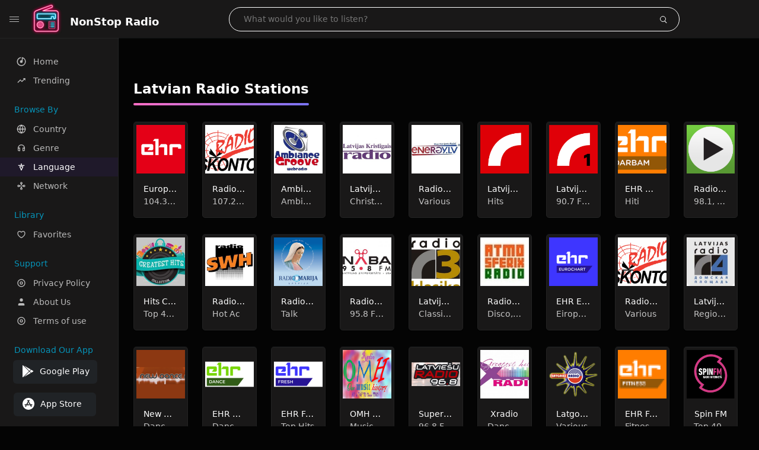

--- FILE ---
content_type: text/html; charset=UTF-8
request_url: https://thenonstopradio.com/language/latvian
body_size: 11365
content:
<!DOCTYPE html><html lang="en"><head> <meta charset="UTF-8"> <meta name="viewport" content="width=device-width, user-scalable=no, initial-scale=1.0, maximum-scale=1.0, minimum-scale=1.0"> <meta http-equiv="X-UA-Compatible" content="ie=edge"> <title>Listen to Latvian Radio Online - NonStop Radio</title><meta name="description" content="Listen to the best Latvian radio online. Tune in to All Popular Latvian Radio Stations Online. Easy to choose live radio "> <meta name="keywords" content="FM Radio, Radio Station, Live Radio, Online Radio, Radio Tuner, Local Radio, AM Radio, AM FM Radio"><meta property="al:web:url" content="https://thenonstopradio.com/language/latvian" /><meta property="og:site_name" content="NonStop Radio"><meta property="og:title" content="Listen to Latvian Radio Online - NonStop Radio" /><meta property="og:image" content="https://dvw7f7sqjk3ag.cloudfront.net/logos.png"><meta property="og:url" content="https://thenonstopradio.com/language/latvian" /><meta property="og:description" content="Listen to the best Latvian radio online. Tune in to All Popular Latvian Radio Stations Online. Easy to choose live radio" /><meta name="twitter:card" content="summary" /><meta name="twitter:title" content="Listen to Latvian Radio Online - NonStop Radio" /><meta name="twitter:url" content="https://thenonstopradio.com/language/latvian" /><meta property="twitter:image" content="https://dvw7f7sqjk3ag.cloudfront.net/logos.png"><meta name="twitter:description" content="Listen to the best Latvian radio online. Tune in to All Popular Latvian Radio Stations Online. Easy to choose live radio." /><link rel="canonical" href="https://thenonstopradio.com/language/latvian">  <link href="https://dvw7f7sqjk3ag.cloudfront.net/favicon.ico" rel="icon" sizes="32x32"> <link href="https://dvw7f7sqjk3ag.cloudfront.net/favicon.ico" rel="icon" sizes="192x192">  <link rel="apple-touch-icon" href="https://dvw7f7sqjk3ag.cloudfront.net/favicon.ico"> <link rel="apple-touch-icon" sizes="152x152" href="https://dvw7f7sqjk3ag.cloudfront.net/favicon.ico"> <link rel="apple-touch-icon" sizes="180x180" href="https://dvw7f7sqjk3ag.cloudfront.net/favicon.ico"> <link rel="apple-touch-icon" sizes="167x167" href="https://dvw7f7sqjk3ag.cloudfront.net/favicon.ico">  <link rel="preconnect" href="https://fonts.googleapis.com"> <link rel="preconnect" href="https://fonts.gstatic.com" crossorigin> <link href="https://fonts.googleapis.com/css2?family=Open+Sans:wght@300;400;500;600;700;800&display=swap" rel="stylesheet">  <link rel="stylesheet" href="https://thenonstopradio.com/css/vendors.bundle.css" type="text/css"> <link rel="stylesheet" href="https://thenonstopradio.com/css/styles.css?ver=3.4" type="text/css"> <meta name="google-adsense-account" content="ca-pub-4778808349668871">   <script>var base_url = 'https://thenonstopradio.com/';</script> <script async src="https://www.googletagmanager.com/gtag/js?id=G-E5RTQPD5YC"></script><script> window.dataLayer = window.dataLayer || []; function gtag(){dataLayer.push(arguments);} gtag('js', new Date()); gtag('config', 'G-E5RTQPD5YC');</script><script async src="https://pagead2.googlesyndication.com/pagead/js/adsbygoogle.js?client=ca-pub-4778808349668871" data-overlays="top" crossorigin="anonymous"></script></head><style>body.pb-theme-dark { background-color: #040404 !important;}ins.adsbygoogle[data-ad-status="unfilled"] { display: none !important;}</style><body class="pb-theme-dark"> <div id="pb_wrapper"> <div id="pb_progress"></div>  <header id="pb_header"><div class="pb-header-container"> <div class="pb-header-left"> <button type="button" id="pb_hamburger"> <span class="pb-icon-nav"></span> </button>  <a href="https://thenonstopradio.com/" class="pb-brand pb-brand-logo pb-page-link"> <img src="https://dvw7f7sqjk3ag.cloudfront.net/logos.png" alt="" style="width: 60px; border-radius: 3px; margin-right: 10px; height:60px"> </a> <a href="https://thenonstopradio.com/" class="web-title pb-brand pb-page-link" style="z-index: 1; margin-top: 8px;">NonStop Radio</a> </div> <div class="pb-search-form mx-sm-auto"> <input type="text" id="pb-search-input" placeholder="What would you like to listen?"> <button type="button" id="pb_search_icon" class="ms-auto btn p-0"> <i class="pb-icon-search"></i> </button>  </div><nav class="navbar flex-shrink-0"><ul class="navbar-nav flex-row align-items-center"> </ul></nav></div></header>   <aside id="pb_aside"> <nav class="navbar"> <ul class="navbar-nav"> <li class="nav-item "> <a class="nav-link pb-page-link" href="/"> <svg class="nav-link__icon" xmlns="http://www.w3.org/2000/svg" width="18" height="18" viewBox="0 0 24 24" fill="currentColor" stroke-width="2" stroke-linecap="round" stroke-linejoin="round" aria-hidden="true" role="img" focusable="false"> <g> <path fill="none" d="M0 0h24v24H0z"/> <path d="M15 4.582V12a3 3 0 1 1-2-2.83V2.05c5.053.501 9 4.765 9 9.95 0 5.523-4.477 10-10 10S2 17.523 2 12c0-5.185 3.947-9.449 9-9.95v2.012A8.001 8.001 0 0 0 12 20a8 8 0 0 0 3-15.418z"/> </g> </svg> <span class="nav-link__text">Home</span> </a> </li> <li class="nav-item "> <a class="nav-link pb-page-link" href="https://thenonstopradio.com/trending"> <svg class="nav-link__icon" xmlns="http://www.w3.org/2000/svg" width="16" height="16" viewBox="0 0 24 24" fill="currentColor" stroke-width="2" stroke-linecap="round" stroke-linejoin="round" aria-hidden="true" role="img" focusable="false"> <path d="M16 6l2.29 2.29-4.88 4.88-4-4L2 16.59 3.41 18l6-6 4 4 6.3-6.29L22 12V6z" /> </svg> <span class="nav-link__text">Trending</span> </a> </li> <li class="nav-item mt-3"> <span class="pb-aside__title">Browse By</span> </li> <li class="nav-item "> <a class="nav-link pb-page-link" href="https://thenonstopradio.com/country"> <svg class="nav-link__icon" xmlns="http://www.w3.org/2000/svg" width="16" height="16" viewBox="0 0 24 24" fill="none" stroke="currentColor" stroke-width="2" stroke-linecap="round" stroke-linejoin="round" aria-hidden="true" role="img" focusable="false"> <circle cx="12" cy="12" r="10"></circle> <line x1="2" y1="12" x2="22" y2="12"></line> <path d="M12 2a15.3 15.3 0 0 1 0 20a15.3 15.3 0 0 1 0-20"></path> </svg> <span class="nav-link__text">Country</span> </a> </li> <li class="nav-item "> <a class="nav-link pb-page-link" href="https://thenonstopradio.com/genre"> <svg class="nav-link__icon" xmlns="http://www.w3.org/2000/svg" width="16" height="16" viewBox="0 0 24 24" fill="none" stroke="currentColor" stroke-width="2" stroke-linecap="round" stroke-linejoin="round"> <path d="M4 12v5a2 2 0 0 0 2 2h2v-7H6a2 2 0 0 0-2 2zM20 12v5a2 2 0 0 1-2 2h-2v-7h2a2 2 0 0 1 2 2z"></path> <path d="M4 12a8 8 0 0 1 16 0"></path> </svg> <span class="nav-link__text">Genre</span> </a> </li> <li class="nav-item active"> <a class="nav-link pb-page-link" href="https://thenonstopradio.com/language"> <svg class="nav-link__icon" xmlns="http://www.w3.org/2000/svg" width="16" height="16" viewBox="0 0 24 24" fill="none" stroke="currentColor" stroke-width="2" stroke-linecap="round" stroke-linejoin="round"> <path d="M5 8h14"></path> <path d="M12 20l4-9H8l4 9z"></path> <path d="M12 4v4"></path> </svg> <span class="nav-link__text">Language</span> </a> </li> <li class="nav-item "> <a class="nav-link pb-page-link" href="https://thenonstopradio.com/network"> <svg class="nav-link__icon" xmlns="http://www.w3.org/2000/svg" width="16" height="16" viewBox="0 0 24 24" fill="none" stroke="currentColor" stroke-width="2" stroke-linecap="round" stroke-linejoin="round"> <circle cx="5" cy="12" r="2"></circle> <circle cx="19" cy="12" r="2"></circle> <circle cx="12" cy="5" r="2"></circle> <circle cx="12" cy="19" r="2"></circle> <line x1="7" y1="12" x2="10" y2="12"></line> <line x1="14" y1="12" x2="17" y2="12"></line> <line x1="12" y1="7" x2="12" y2="10"></line> <line x1="12" y1="14" x2="12" y2="17"></line> </svg> <span class="nav-link__text">Network</span> </a> </li> <li class="nav-item mt-3"> <span class="pb-aside__title">Library</span> </li> <li class="nav-item "> <a class="nav-link pb-page-link" href="https://thenonstopradio.com/favorites"> <svg class="nav-link__icon" xmlns="http://www.w3.org/2000/svg" width="16" height="16" viewBox="0 0 24 24" fill="currentColor" stroke-width="2" stroke-linecap="round" stroke-linejoin="round" aria-hidden="true" role="img" focusable="false"> <g> <path fill="none" d="M0 0H24V24H0z"/> <path d="M16.5 3C19.538 3 22 5.5 22 9c0 7-7.5 11-10 12.5C9.5 20 2 16 2 9c0-3.5 2.5-6 5.5-6C9.36 3 11 4 12 5c1-1 2.64-2 4.5-2zm-3.566 15.604c.881-.556 1.676-1.109 2.42-1.701C18.335 14.533 20 11.943 20 9c0-2.36-1.537-4-3.5-4-1.076 0-2.24.57-3.086 1.414L12 7.828l-1.414-1.414C9.74 5.57 8.576 5 7.5 5 5.56 5 4 6.656 4 9c0 2.944 1.666 5.533 4.645 7.903.745.592 1.54 1.145 2.421 1.7.299.189.595.37.934.572.339-.202.635-.383.934-.571z"/> </g> </svg> <span class="nav-link__text">Favorites</span> </a> </li><li class="nav-item mt-3"> <span class="pb-aside__title">Support</span></li><li class="nav-item "> <a class="nav-link pb-page-link" href="https://thenonstopradio.com/privacy-policy"><svg class="nav-link__icon" xmlns="http://www.w3.org/2000/svg" width="16" height="16" viewBox="0 0 24 24" fill="currentColor" stroke-width="2" stroke-linecap="round" stroke-linejoin="round" aria-hidden="true" role="img" focusable="false"> <g> <path fill="none" d="M0 0h24v24H0z"></path> <path d="M12 20a8 8 0 1 0 0-16 8 8 0 0 0 0 16zm0 2C6.477 22 2 17.523 2 12S6.477 2 12 2s10 4.477 10 10-4.477 10-10 10zm0-8a2 2 0 1 0 0-4 2 2 0 0 0 0 4zm0 2a4 4 0 1 1 0-8 4 4 0 0 1 0 8z"></path> </g> </svg> <span class="nav-link__text">Privacy Policy</span> </a></li><li class="nav-item "> <a class="nav-link pb-page-link" href="https://thenonstopradio.com/about-us"><svg class="nav-link__icon" xmlns="http://www.w3.org/2000/svg" width="16" height="16" viewBox="0 0 24 24" fill="currentColor" stroke-width="2" stroke-linecap="round" stroke-linejoin="round" aria-hidden="true" role="img" focusable="false"> <path d="M20 21v-2a4 4 0 0 0-4-4H8a4 4 0 0 0-4 4v2"></path><circle cx="12" cy="7" r="4"></circle> </svg> <span class="nav-link__text">About Us</span> </a></li><li class="nav-item "> <a class="nav-link pb-page-link" href="https://thenonstopradio.com/terms-condition"><svg class="nav-link__icon" xmlns="http://www.w3.org/2000/svg" width="16" height="16" viewBox="0 0 24 24" fill="currentColor" stroke-width="2" stroke-linecap="round" stroke-linejoin="round" aria-hidden="true" role="img" focusable="false"> <g> <path fill="none" d="M0 0h24v24H0z"></path> <path d="M12 20a8 8 0 1 0 0-16 8 8 0 0 0 0 16zm0 2C6.477 22 2 17.523 2 12S6.477 2 12 2s10 4.477 10 10-4.477 10-10 10zm0-8a2 2 0 1 0 0-4 2 2 0 0 0 0 4zm0 2a4 4 0 1 1 0-8 4 4 0 0 1 0 8z"></path> </g> </svg> <span class="nav-link__text">Terms of use</span> </a></li><li class="nav-item mt-3"><span class="pb-aside__title">Download Our App</span></li><li class="nav-item"> <div style="margin-left: 14px;" class="d-flex align-items-center pb-app-download"> <a href="https://play.google.com/store/apps/details?id=com.liveradio.fmradio.radiotuner.radiostation.amradio" class="btn d-flex align-items-center ms-2" target="_blank"> <svg viewBox="0 0 24 24" width="24" height="24"> <path fill="none" d="M0 0h24v24H0z"></path> <path fill="currentColor" d="M3.609 1.814L13.792 12 3.61 22.186a.996.996 0 0 1-.61-.92V2.734a1 1 0 0 1 .609-.92zm10.89 10.893l2.302 2.302-10.937 6.333 8.635-8.635zm3.199-3.198l2.807 1.626a1 1 0 0 1 0 1.73l-2.808 1.626L15.206 12l2.492-2.491zM5.864 2.658L16.802 8.99l-2.303 2.303-8.635-8.635z"></path> </svg> <span class="ms-2">Google Play</span> </a> </div><div style="margin-left: 23px;margin-top: 15px;" class="d-flex align-items-center pb-app-download"><a href="https://apps.apple.com/us/app/fm-radio-am-fm-radio-tuner/id6478802029" class="btn d-flex align-items-center" style="width: 139px;" target="_blank"> <svg viewBox="0 0 24 24" width="24" height="24"> <path fill="none" d="M0 0h24v24H0z"></path> <path fill="currentColor" d="M12 2c5.523 0 10 4.477 10 10s-4.477 10-10 10S2 17.523 2 12 6.477 2 12 2zM8.823 15.343c-.395-.477-.886-.647-1.479-.509l-.15.041-.59 1.016a.823.823 0 0 0 1.366.916l.062-.093.79-1.371zM13.21 8.66c-.488.404-.98 1.597-.29 2.787l3.04 5.266a.824.824 0 0 0 1.476-.722l-.049-.1-.802-1.392h1.19a.82.82 0 0 0 .822-.823.82.82 0 0 0-.72-.816l-.103-.006h-2.14L13.44 9.057l-.23-.396zm.278-3.044a.825.825 0 0 0-1.063.21l-.062.092-.367.633-.359-.633a.824.824 0 0 0-1.476.722l.049.1.838 1.457-2.685 4.653H6.266a.82.82 0 0 0-.822.822c0 .421.312.766.719.817l.103.006h7.48c.34-.64-.06-1.549-.81-1.638l-.121-.007h-2.553l3.528-6.11a.823.823 0 0 0-.302-1.124z"></path> </svg> <span class="ms-2">App Store</span></a><div></div></div></li> </ul> </nav>  <footer class="pb-footer"> <p class="text-muted pb-copy">@2026 NonStop Radio</p> </footer> </aside> <main id="pb_main" > <div class="pb-main-container"> <div class="mb-5"><ins class="adsbygoogle" style="display:block" data-ad-client="ca-pub-4778808349668871" data-ad-slot="9662256695" data-ad-format="auto" data-full-width-responsive="true"></ins><script> (adsbygoogle = window.adsbygoogle || []).push({});</script> <div style="margin-top:25px" class="mb-3"> <h1 style="font-size: 23px !important;" class="listen-heading">Latvian Radio Stations</h1> </div> <div class="pb-card-list"> <div class="pb-card-list__item"> <div class="pb-card rounded-3 nsofts_border" data-audio-id="65101" data-audio-name="European Hit Radio - 104.3 FM" data-audio-artist="104.3 FM, Top 40, Pop, Adult Contemporary" data-audio-album="104.3 FM, Top 40, Pop, Adult Contemporary" data-audio-url="https://stream.ehrhiti.lv:8000/ehr.aac" data-audio-cover="https://dvw7f7sqjk3ag.cloudfront.net/images/radio/65101.png" > <div class="pb-card__head dropdown"> <a href="javascript:void(0);" data-bs-toggle="dropdown"> <svg xmlns="http://www.w3.org/2000/svg" width="16" height="16" viewBox="0 0 24 24" fill="currentColor" stroke="currentColor" stroke-width="0" stroke-linecap="round" stroke-linejoin="round"> <circle cx="12" cy="12" r="2"></circle> <circle cx="12" cy="6" r="2"></circle> <circle cx="12" cy="18" r="2"></circle> </svg> </a> <ul class="dropdown-menu"> <li><a class="dropdown-item pb-btn-np" href="javascript:void(0)" data-play-id="65101">Next to play</a></li> <li><a class="dropdown-item pb-btn-aq" href="javascript:void(0)" data-play-id="65101">Add to queue</a></li> <li><a class="dropdown-item pb-btn-fav" href="javascript:void(0)" data-fav-id="65101">Favorites</a></li> <li><a class="dropdown-item" href="javascript:void(0);" data-share-id="european-hit-radio-104-3-fm" data-bs-toggle="modal" data-bs-target="#pb_share_music">Share</a></li> <li><hr class="dropdown-divider"></li> <li><a class="dropdown-item pb-btn-p" href="javascript:void(0)" data-play-id="65101">Play</a></li> </ul> </div> <div class="pb-card__image p-1"> <a class="pb-page-link" href="https://thenonstopradio.com/radio/european-hit-radio-104-3-fm"><img style="height:100%" onerror="this.src='https://dvw7f7sqjk3ag.cloudfront.net/logo.png';" src="https://dvw7f7sqjk3ag.cloudfront.net/images/radio/65101.png" alt="European Hit Radio - 104.3 FM"></a> <button type="button" class="pb-btn-play" data-play-id="65101"></button> </div> <div class="pb-card__content"> <div class="pb-card__content__text"> <a href="https://thenonstopradio.com/radio/european-hit-radio-104-3-fm" class="pb-card__title pb-page-link">European Hit Radio - 104.3 FM</a> <a href="javascript:void(0)" class="pb-card__sub-title">104.3 FM, Top 40, Pop, Adult Contemporary</a> </div> </div> </div> </div> <div class="pb-card-list__item"> <div class="pb-card rounded-3 nsofts_border" data-audio-id="65102" data-audio-name="Radio Skonto 107.2" data-audio-artist="107.2 FM, Local Music" data-audio-album="107.2 FM, Local Music" data-audio-url="https://stream.radioskonto.lv:8443/stereo" data-audio-cover="https://dvw7f7sqjk3ag.cloudfront.net/images/radio/65102.png" > <div class="pb-card__head dropdown"> <a href="javascript:void(0);" data-bs-toggle="dropdown"> <svg xmlns="http://www.w3.org/2000/svg" width="16" height="16" viewBox="0 0 24 24" fill="currentColor" stroke="currentColor" stroke-width="0" stroke-linecap="round" stroke-linejoin="round"> <circle cx="12" cy="12" r="2"></circle> <circle cx="12" cy="6" r="2"></circle> <circle cx="12" cy="18" r="2"></circle> </svg> </a> <ul class="dropdown-menu"> <li><a class="dropdown-item pb-btn-np" href="javascript:void(0)" data-play-id="65102">Next to play</a></li> <li><a class="dropdown-item pb-btn-aq" href="javascript:void(0)" data-play-id="65102">Add to queue</a></li> <li><a class="dropdown-item pb-btn-fav" href="javascript:void(0)" data-fav-id="65102">Favorites</a></li> <li><a class="dropdown-item" href="javascript:void(0);" data-share-id="radio-skonto-107-2" data-bs-toggle="modal" data-bs-target="#pb_share_music">Share</a></li> <li><hr class="dropdown-divider"></li> <li><a class="dropdown-item pb-btn-p" href="javascript:void(0)" data-play-id="65102">Play</a></li> </ul> </div> <div class="pb-card__image p-1"> <a class="pb-page-link" href="https://thenonstopradio.com/radio/radio-skonto-107-2"><img style="height:100%" onerror="this.src='https://dvw7f7sqjk3ag.cloudfront.net/logo.png';" src="https://dvw7f7sqjk3ag.cloudfront.net/images/radio/65102.png" alt="Radio Skonto 107.2"></a> <button type="button" class="pb-btn-play" data-play-id="65102"></button> </div> <div class="pb-card__content"> <div class="pb-card__content__text"> <a href="https://thenonstopradio.com/radio/radio-skonto-107-2" class="pb-card__title pb-page-link">Radio Skonto 107.2</a> <a href="javascript:void(0)" class="pb-card__sub-title">107.2 FM, Local Music</a> </div> </div> </div> </div> <div class="pb-card-list__item"> <div class="pb-card rounded-3 nsofts_border" data-audio-id="65103" data-audio-name="Ambiance Groove" data-audio-artist="Ambient" data-audio-album="Ambient" data-audio-url="http://streaming.radionomy.com/Ambiance-Groove" data-audio-cover="https://dvw7f7sqjk3ag.cloudfront.net/images/radio/65103.jpg" > <div class="pb-card__head dropdown"> <a href="javascript:void(0);" data-bs-toggle="dropdown"> <svg xmlns="http://www.w3.org/2000/svg" width="16" height="16" viewBox="0 0 24 24" fill="currentColor" stroke="currentColor" stroke-width="0" stroke-linecap="round" stroke-linejoin="round"> <circle cx="12" cy="12" r="2"></circle> <circle cx="12" cy="6" r="2"></circle> <circle cx="12" cy="18" r="2"></circle> </svg> </a> <ul class="dropdown-menu"> <li><a class="dropdown-item pb-btn-np" href="javascript:void(0)" data-play-id="65103">Next to play</a></li> <li><a class="dropdown-item pb-btn-aq" href="javascript:void(0)" data-play-id="65103">Add to queue</a></li> <li><a class="dropdown-item pb-btn-fav" href="javascript:void(0)" data-fav-id="65103">Favorites</a></li> <li><a class="dropdown-item" href="javascript:void(0);" data-share-id="ambiance-groove" data-bs-toggle="modal" data-bs-target="#pb_share_music">Share</a></li> <li><hr class="dropdown-divider"></li> <li><a class="dropdown-item pb-btn-p" href="javascript:void(0)" data-play-id="65103">Play</a></li> </ul> </div> <div class="pb-card__image p-1"> <a class="pb-page-link" href="https://thenonstopradio.com/radio/ambiance-groove"><img style="height:100%" onerror="this.src='https://dvw7f7sqjk3ag.cloudfront.net/logo.png';" src="https://dvw7f7sqjk3ag.cloudfront.net/images/radio/65103.jpg" alt="Ambiance Groove"></a> <button type="button" class="pb-btn-play" data-play-id="65103"></button> </div> <div class="pb-card__content"> <div class="pb-card__content__text"> <a href="https://thenonstopradio.com/radio/ambiance-groove" class="pb-card__title pb-page-link">Ambiance Groove</a> <a href="javascript:void(0)" class="pb-card__sub-title">Ambient</a> </div> </div> </div> </div> <div class="pb-card-list__item"> <div class="pb-card rounded-3 nsofts_border" data-audio-id="65104" data-audio-name="Latvijas Kristigais Radio" data-audio-artist="Christian Contemporary" data-audio-album="Christian Contemporary" data-audio-url="https://radio.lkr.lv/stream" data-audio-cover="https://dvw7f7sqjk3ag.cloudfront.net/images/radio/65104.jpg" > <div class="pb-card__head dropdown"> <a href="javascript:void(0);" data-bs-toggle="dropdown"> <svg xmlns="http://www.w3.org/2000/svg" width="16" height="16" viewBox="0 0 24 24" fill="currentColor" stroke="currentColor" stroke-width="0" stroke-linecap="round" stroke-linejoin="round"> <circle cx="12" cy="12" r="2"></circle> <circle cx="12" cy="6" r="2"></circle> <circle cx="12" cy="18" r="2"></circle> </svg> </a> <ul class="dropdown-menu"> <li><a class="dropdown-item pb-btn-np" href="javascript:void(0)" data-play-id="65104">Next to play</a></li> <li><a class="dropdown-item pb-btn-aq" href="javascript:void(0)" data-play-id="65104">Add to queue</a></li> <li><a class="dropdown-item pb-btn-fav" href="javascript:void(0)" data-fav-id="65104">Favorites</a></li> <li><a class="dropdown-item" href="javascript:void(0);" data-share-id="latvijas-kristigais-radio-lv" data-bs-toggle="modal" data-bs-target="#pb_share_music">Share</a></li> <li><hr class="dropdown-divider"></li> <li><a class="dropdown-item pb-btn-p" href="javascript:void(0)" data-play-id="65104">Play</a></li> </ul> </div> <div class="pb-card__image p-1"> <a class="pb-page-link" href="https://thenonstopradio.com/radio/latvijas-kristigais-radio-lv"><img style="height:100%" onerror="this.src='https://dvw7f7sqjk3ag.cloudfront.net/logo.png';" src="https://dvw7f7sqjk3ag.cloudfront.net/images/radio/65104.jpg" alt="Latvijas Kristigais Radio"></a> <button type="button" class="pb-btn-play" data-play-id="65104"></button> </div> <div class="pb-card__content"> <div class="pb-card__content__text"> <a href="https://thenonstopradio.com/radio/latvijas-kristigais-radio-lv" class="pb-card__title pb-page-link">Latvijas Kristigais Radio</a> <a href="javascript:void(0)" class="pb-card__sub-title">Christian Contemporary</a> </div> </div> </div> </div> <div class="pb-card-list__item"> <div class="pb-card rounded-3 nsofts_border" data-audio-id="65105" data-audio-name="Radio Energy - Russian Radio" data-audio-artist="Various" data-audio-album="Various" data-audio-url="http://radio1.radioenergy.lv:9000" data-audio-cover="https://dvw7f7sqjk3ag.cloudfront.net/images/radio/65105.jpg" > <div class="pb-card__head dropdown"> <a href="javascript:void(0);" data-bs-toggle="dropdown"> <svg xmlns="http://www.w3.org/2000/svg" width="16" height="16" viewBox="0 0 24 24" fill="currentColor" stroke="currentColor" stroke-width="0" stroke-linecap="round" stroke-linejoin="round"> <circle cx="12" cy="12" r="2"></circle> <circle cx="12" cy="6" r="2"></circle> <circle cx="12" cy="18" r="2"></circle> </svg> </a> <ul class="dropdown-menu"> <li><a class="dropdown-item pb-btn-np" href="javascript:void(0)" data-play-id="65105">Next to play</a></li> <li><a class="dropdown-item pb-btn-aq" href="javascript:void(0)" data-play-id="65105">Add to queue</a></li> <li><a class="dropdown-item pb-btn-fav" href="javascript:void(0)" data-fav-id="65105">Favorites</a></li> <li><a class="dropdown-item" href="javascript:void(0);" data-share-id="radio-energy-russian-radio" data-bs-toggle="modal" data-bs-target="#pb_share_music">Share</a></li> <li><hr class="dropdown-divider"></li> <li><a class="dropdown-item pb-btn-p" href="javascript:void(0)" data-play-id="65105">Play</a></li> </ul> </div> <div class="pb-card__image p-1"> <a class="pb-page-link" href="https://thenonstopradio.com/radio/radio-energy-russian-radio"><img style="height:100%" onerror="this.src='https://dvw7f7sqjk3ag.cloudfront.net/logo.png';" src="https://dvw7f7sqjk3ag.cloudfront.net/images/radio/65105.jpg" alt="Radio Energy - Russian Radio"></a> <button type="button" class="pb-btn-play" data-play-id="65105"></button> </div> <div class="pb-card__content"> <div class="pb-card__content__text"> <a href="https://thenonstopradio.com/radio/radio-energy-russian-radio" class="pb-card__title pb-page-link">Radio Energy - Russian Radio</a> <a href="javascript:void(0)" class="pb-card__sub-title">Various</a> </div> </div> </div> </div> <div class="pb-card-list__item"> <div class="pb-card rounded-3 nsofts_border" data-audio-id="65106" data-audio-name="Latvijas Radio 2" data-audio-artist="Hits" data-audio-album="Hits" data-audio-url="http://lr2mp0.latvijasradio.lv:8000" data-audio-cover="https://dvw7f7sqjk3ag.cloudfront.net/images/radio/65106.png" > <div class="pb-card__head dropdown"> <a href="javascript:void(0);" data-bs-toggle="dropdown"> <svg xmlns="http://www.w3.org/2000/svg" width="16" height="16" viewBox="0 0 24 24" fill="currentColor" stroke="currentColor" stroke-width="0" stroke-linecap="round" stroke-linejoin="round"> <circle cx="12" cy="12" r="2"></circle> <circle cx="12" cy="6" r="2"></circle> <circle cx="12" cy="18" r="2"></circle> </svg> </a> <ul class="dropdown-menu"> <li><a class="dropdown-item pb-btn-np" href="javascript:void(0)" data-play-id="65106">Next to play</a></li> <li><a class="dropdown-item pb-btn-aq" href="javascript:void(0)" data-play-id="65106">Add to queue</a></li> <li><a class="dropdown-item pb-btn-fav" href="javascript:void(0)" data-fav-id="65106">Favorites</a></li> <li><a class="dropdown-item" href="javascript:void(0);" data-share-id="latvijas-radio-2-lv" data-bs-toggle="modal" data-bs-target="#pb_share_music">Share</a></li> <li><hr class="dropdown-divider"></li> <li><a class="dropdown-item pb-btn-p" href="javascript:void(0)" data-play-id="65106">Play</a></li> </ul> </div> <div class="pb-card__image p-1"> <a class="pb-page-link" href="https://thenonstopradio.com/radio/latvijas-radio-2-lv"><img style="height:100%" onerror="this.src='https://dvw7f7sqjk3ag.cloudfront.net/logo.png';" src="https://dvw7f7sqjk3ag.cloudfront.net/images/radio/65106.png" alt="Latvijas Radio 2"></a> <button type="button" class="pb-btn-play" data-play-id="65106"></button> </div> <div class="pb-card__content"> <div class="pb-card__content__text"> <a href="https://thenonstopradio.com/radio/latvijas-radio-2-lv" class="pb-card__title pb-page-link">Latvijas Radio 2</a> <a href="javascript:void(0)" class="pb-card__sub-title">Hits</a> </div> </div> </div> </div> <div class="pb-card-list__item"> <div class="pb-card rounded-3 nsofts_border" data-audio-id="65107" data-audio-name="Latvijas Radio 1 - 90.7 FM" data-audio-artist="90.7 FM, Aaa, Eclectic" data-audio-album="90.7 FM, Aaa, Eclectic" data-audio-url="https://60766ff53d5e6.streamlock.net/liveVLR1/mp4:LR1.mp4/chunklist_w1992862585.m3u8" data-audio-cover="https://dvw7f7sqjk3ag.cloudfront.net/images/radio/65107.png" > <div class="pb-card__head dropdown"> <a href="javascript:void(0);" data-bs-toggle="dropdown"> <svg xmlns="http://www.w3.org/2000/svg" width="16" height="16" viewBox="0 0 24 24" fill="currentColor" stroke="currentColor" stroke-width="0" stroke-linecap="round" stroke-linejoin="round"> <circle cx="12" cy="12" r="2"></circle> <circle cx="12" cy="6" r="2"></circle> <circle cx="12" cy="18" r="2"></circle> </svg> </a> <ul class="dropdown-menu"> <li><a class="dropdown-item pb-btn-np" href="javascript:void(0)" data-play-id="65107">Next to play</a></li> <li><a class="dropdown-item pb-btn-aq" href="javascript:void(0)" data-play-id="65107">Add to queue</a></li> <li><a class="dropdown-item pb-btn-fav" href="javascript:void(0)" data-fav-id="65107">Favorites</a></li> <li><a class="dropdown-item" href="javascript:void(0);" data-share-id="latvijas-radio-1-90-7-fm" data-bs-toggle="modal" data-bs-target="#pb_share_music">Share</a></li> <li><hr class="dropdown-divider"></li> <li><a class="dropdown-item pb-btn-p" href="javascript:void(0)" data-play-id="65107">Play</a></li> </ul> </div> <div class="pb-card__image p-1"> <a class="pb-page-link" href="https://thenonstopradio.com/radio/latvijas-radio-1-90-7-fm"><img style="height:100%" onerror="this.src='https://dvw7f7sqjk3ag.cloudfront.net/logo.png';" src="https://dvw7f7sqjk3ag.cloudfront.net/images/radio/65107.png" alt="Latvijas Radio 1 - 90.7 FM"></a> <button type="button" class="pb-btn-play" data-play-id="65107"></button> </div> <div class="pb-card__content"> <div class="pb-card__content__text"> <a href="https://thenonstopradio.com/radio/latvijas-radio-1-90-7-fm" class="pb-card__title pb-page-link">Latvijas Radio 1 - 90.7 FM</a> <a href="javascript:void(0)" class="pb-card__sub-title">90.7 FM, Aaa, Eclectic</a> </div> </div> </div> </div> <div class="pb-card-list__item"> <div class="pb-card rounded-3 nsofts_border" data-audio-id="65109" data-audio-name="EHR Darbam" data-audio-artist="Hiti" data-audio-album="Hiti" data-audio-url="https://stream.ehrhiti.lv:8000/Stream_23.aac" data-audio-cover="https://dvw7f7sqjk3ag.cloudfront.net/images/radio/65109.png" > <div class="pb-card__head dropdown"> <a href="javascript:void(0);" data-bs-toggle="dropdown"> <svg xmlns="http://www.w3.org/2000/svg" width="16" height="16" viewBox="0 0 24 24" fill="currentColor" stroke="currentColor" stroke-width="0" stroke-linecap="round" stroke-linejoin="round"> <circle cx="12" cy="12" r="2"></circle> <circle cx="12" cy="6" r="2"></circle> <circle cx="12" cy="18" r="2"></circle> </svg> </a> <ul class="dropdown-menu"> <li><a class="dropdown-item pb-btn-np" href="javascript:void(0)" data-play-id="65109">Next to play</a></li> <li><a class="dropdown-item pb-btn-aq" href="javascript:void(0)" data-play-id="65109">Add to queue</a></li> <li><a class="dropdown-item pb-btn-fav" href="javascript:void(0)" data-fav-id="65109">Favorites</a></li> <li><a class="dropdown-item" href="javascript:void(0);" data-share-id="ehr-darbam" data-bs-toggle="modal" data-bs-target="#pb_share_music">Share</a></li> <li><hr class="dropdown-divider"></li> <li><a class="dropdown-item pb-btn-p" href="javascript:void(0)" data-play-id="65109">Play</a></li> </ul> </div> <div class="pb-card__image p-1"> <a class="pb-page-link" href="https://thenonstopradio.com/radio/ehr-darbam"><img style="height:100%" onerror="this.src='https://dvw7f7sqjk3ag.cloudfront.net/logo.png';" src="https://dvw7f7sqjk3ag.cloudfront.net/images/radio/65109.png" alt="EHR Darbam"></a> <button type="button" class="pb-btn-play" data-play-id="65109"></button> </div> <div class="pb-card__content"> <div class="pb-card__content__text"> <a href="https://thenonstopradio.com/radio/ehr-darbam" class="pb-card__title pb-page-link">EHR Darbam</a> <a href="javascript:void(0)" class="pb-card__sub-title">Hiti</a> </div> </div> </div> </div> <div class="pb-card-list__item"> <div class="pb-card rounded-3 nsofts_border" data-audio-id="65111" data-audio-name="Radio TEV - 98.1 FM" data-audio-artist="98.1, Adult Contemporary, Rock" data-audio-album="98.1, Adult Contemporary, Rock" data-audio-url="http://stream.radiotev.lv:8002/radiov" data-audio-cover="https://dvw7f7sqjk3ag.cloudfront.net/images/radio/65111.png" > <div class="pb-card__head dropdown"> <a href="javascript:void(0);" data-bs-toggle="dropdown"> <svg xmlns="http://www.w3.org/2000/svg" width="16" height="16" viewBox="0 0 24 24" fill="currentColor" stroke="currentColor" stroke-width="0" stroke-linecap="round" stroke-linejoin="round"> <circle cx="12" cy="12" r="2"></circle> <circle cx="12" cy="6" r="2"></circle> <circle cx="12" cy="18" r="2"></circle> </svg> </a> <ul class="dropdown-menu"> <li><a class="dropdown-item pb-btn-np" href="javascript:void(0)" data-play-id="65111">Next to play</a></li> <li><a class="dropdown-item pb-btn-aq" href="javascript:void(0)" data-play-id="65111">Add to queue</a></li> <li><a class="dropdown-item pb-btn-fav" href="javascript:void(0)" data-fav-id="65111">Favorites</a></li> <li><a class="dropdown-item" href="javascript:void(0);" data-share-id="radio-tev-98-1-fm" data-bs-toggle="modal" data-bs-target="#pb_share_music">Share</a></li> <li><hr class="dropdown-divider"></li> <li><a class="dropdown-item pb-btn-p" href="javascript:void(0)" data-play-id="65111">Play</a></li> </ul> </div> <div class="pb-card__image p-1"> <a class="pb-page-link" href="https://thenonstopradio.com/radio/radio-tev-98-1-fm"><img style="height:100%" onerror="this.src='https://dvw7f7sqjk3ag.cloudfront.net/logo.png';" src="https://dvw7f7sqjk3ag.cloudfront.net/images/radio/65111.png" alt="Radio TEV - 98.1 FM"></a> <button type="button" class="pb-btn-play" data-play-id="65111"></button> </div> <div class="pb-card__content"> <div class="pb-card__content__text"> <a href="https://thenonstopradio.com/radio/radio-tev-98-1-fm" class="pb-card__title pb-page-link">Radio TEV - 98.1 FM</a> <a href="javascript:void(0)" class="pb-card__sub-title">98.1, Adult Contemporary, Rock</a> </div> </div> </div> </div> <div class="pb-card-list__item"> <div class="pb-card rounded-3 nsofts_border" data-audio-id="65112" data-audio-name="Hits Collection" data-audio-artist="Top 40, Pop" data-audio-album="Top 40, Pop" data-audio-url="http://kuums.lv:5555/?type=http&nocache=170" data-audio-cover="https://dvw7f7sqjk3ag.cloudfront.net/images/radio/65112.png" > <div class="pb-card__head dropdown"> <a href="javascript:void(0);" data-bs-toggle="dropdown"> <svg xmlns="http://www.w3.org/2000/svg" width="16" height="16" viewBox="0 0 24 24" fill="currentColor" stroke="currentColor" stroke-width="0" stroke-linecap="round" stroke-linejoin="round"> <circle cx="12" cy="12" r="2"></circle> <circle cx="12" cy="6" r="2"></circle> <circle cx="12" cy="18" r="2"></circle> </svg> </a> <ul class="dropdown-menu"> <li><a class="dropdown-item pb-btn-np" href="javascript:void(0)" data-play-id="65112">Next to play</a></li> <li><a class="dropdown-item pb-btn-aq" href="javascript:void(0)" data-play-id="65112">Add to queue</a></li> <li><a class="dropdown-item pb-btn-fav" href="javascript:void(0)" data-fav-id="65112">Favorites</a></li> <li><a class="dropdown-item" href="javascript:void(0);" data-share-id="hits-collection" data-bs-toggle="modal" data-bs-target="#pb_share_music">Share</a></li> <li><hr class="dropdown-divider"></li> <li><a class="dropdown-item pb-btn-p" href="javascript:void(0)" data-play-id="65112">Play</a></li> </ul> </div> <div class="pb-card__image p-1"> <a class="pb-page-link" href="https://thenonstopradio.com/radio/hits-collection"><img style="height:100%" onerror="this.src='https://dvw7f7sqjk3ag.cloudfront.net/logo.png';" src="https://dvw7f7sqjk3ag.cloudfront.net/images/radio/65112.png" alt="Hits Collection"></a> <button type="button" class="pb-btn-play" data-play-id="65112"></button> </div> <div class="pb-card__content"> <div class="pb-card__content__text"> <a href="https://thenonstopradio.com/radio/hits-collection" class="pb-card__title pb-page-link">Hits Collection</a> <a href="javascript:void(0)" class="pb-card__sub-title">Top 40, Pop</a> </div> </div> </div> </div> <div class="pb-card-list__item"> <div class="pb-card rounded-3 nsofts_border" data-audio-id="65113" data-audio-name="Radio SWH" data-audio-artist="Hot Ac" data-audio-album="Hot Ac" data-audio-url="http://80.232.162.149:8000/swh96mp3" data-audio-cover="https://dvw7f7sqjk3ag.cloudfront.net/images/radio/65113.jpg" > <div class="pb-card__head dropdown"> <a href="javascript:void(0);" data-bs-toggle="dropdown"> <svg xmlns="http://www.w3.org/2000/svg" width="16" height="16" viewBox="0 0 24 24" fill="currentColor" stroke="currentColor" stroke-width="0" stroke-linecap="round" stroke-linejoin="round"> <circle cx="12" cy="12" r="2"></circle> <circle cx="12" cy="6" r="2"></circle> <circle cx="12" cy="18" r="2"></circle> </svg> </a> <ul class="dropdown-menu"> <li><a class="dropdown-item pb-btn-np" href="javascript:void(0)" data-play-id="65113">Next to play</a></li> <li><a class="dropdown-item pb-btn-aq" href="javascript:void(0)" data-play-id="65113">Add to queue</a></li> <li><a class="dropdown-item pb-btn-fav" href="javascript:void(0)" data-fav-id="65113">Favorites</a></li> <li><a class="dropdown-item" href="javascript:void(0);" data-share-id="radio-swh-lv" data-bs-toggle="modal" data-bs-target="#pb_share_music">Share</a></li> <li><hr class="dropdown-divider"></li> <li><a class="dropdown-item pb-btn-p" href="javascript:void(0)" data-play-id="65113">Play</a></li> </ul> </div> <div class="pb-card__image p-1"> <a class="pb-page-link" href="https://thenonstopradio.com/radio/radio-swh-lv"><img style="height:100%" onerror="this.src='https://dvw7f7sqjk3ag.cloudfront.net/logo.png';" src="https://dvw7f7sqjk3ag.cloudfront.net/images/radio/65113.jpg" alt="Radio SWH"></a> <button type="button" class="pb-btn-play" data-play-id="65113"></button> </div> <div class="pb-card__content"> <div class="pb-card__content__text"> <a href="https://thenonstopradio.com/radio/radio-swh-lv" class="pb-card__title pb-page-link">Radio SWH</a> <a href="javascript:void(0)" class="pb-card__sub-title">Hot Ac</a> </div> </div> </div> </div> <div class="pb-card-list__item"> <div class="pb-card rounded-3 nsofts_border" data-audio-id="65114" data-audio-name="Radio Marija - Latvija" data-audio-artist="Talk" data-audio-album="Talk" data-audio-url="http://195.122.25.178:8000/1" data-audio-cover="https://dvw7f7sqjk3ag.cloudfront.net/images/radio/65114.png" > <div class="pb-card__head dropdown"> <a href="javascript:void(0);" data-bs-toggle="dropdown"> <svg xmlns="http://www.w3.org/2000/svg" width="16" height="16" viewBox="0 0 24 24" fill="currentColor" stroke="currentColor" stroke-width="0" stroke-linecap="round" stroke-linejoin="round"> <circle cx="12" cy="12" r="2"></circle> <circle cx="12" cy="6" r="2"></circle> <circle cx="12" cy="18" r="2"></circle> </svg> </a> <ul class="dropdown-menu"> <li><a class="dropdown-item pb-btn-np" href="javascript:void(0)" data-play-id="65114">Next to play</a></li> <li><a class="dropdown-item pb-btn-aq" href="javascript:void(0)" data-play-id="65114">Add to queue</a></li> <li><a class="dropdown-item pb-btn-fav" href="javascript:void(0)" data-fav-id="65114">Favorites</a></li> <li><a class="dropdown-item" href="javascript:void(0);" data-share-id="radio-marija-latvija" data-bs-toggle="modal" data-bs-target="#pb_share_music">Share</a></li> <li><hr class="dropdown-divider"></li> <li><a class="dropdown-item pb-btn-p" href="javascript:void(0)" data-play-id="65114">Play</a></li> </ul> </div> <div class="pb-card__image p-1"> <a class="pb-page-link" href="https://thenonstopradio.com/radio/radio-marija-latvija"><img style="height:100%" onerror="this.src='https://dvw7f7sqjk3ag.cloudfront.net/logo.png';" src="https://dvw7f7sqjk3ag.cloudfront.net/images/radio/65114.png" alt="Radio Marija - Latvija"></a> <button type="button" class="pb-btn-play" data-play-id="65114"></button> </div> <div class="pb-card__content"> <div class="pb-card__content__text"> <a href="https://thenonstopradio.com/radio/radio-marija-latvija" class="pb-card__title pb-page-link">Radio Marija - Latvija</a> <a href="javascript:void(0)" class="pb-card__sub-title">Talk</a> </div> </div> </div> </div> <div class="pb-card-list__item"> <div class="pb-card rounded-3 nsofts_border" data-audio-id="65115" data-audio-name="Radio Naba / Latvijas radio 6 - 95.8 FM" data-audio-artist="95.8 FM, Adult Contemporary, Alternative Rock, Local Music" data-audio-album="95.8 FM, Adult Contemporary, Alternative Rock, Local Music" data-audio-url="http://nabamp0.latvijasradio.lv:8016" data-audio-cover="https://dvw7f7sqjk3ag.cloudfront.net/images/radio/65115.jpg" > <div class="pb-card__head dropdown"> <a href="javascript:void(0);" data-bs-toggle="dropdown"> <svg xmlns="http://www.w3.org/2000/svg" width="16" height="16" viewBox="0 0 24 24" fill="currentColor" stroke="currentColor" stroke-width="0" stroke-linecap="round" stroke-linejoin="round"> <circle cx="12" cy="12" r="2"></circle> <circle cx="12" cy="6" r="2"></circle> <circle cx="12" cy="18" r="2"></circle> </svg> </a> <ul class="dropdown-menu"> <li><a class="dropdown-item pb-btn-np" href="javascript:void(0)" data-play-id="65115">Next to play</a></li> <li><a class="dropdown-item pb-btn-aq" href="javascript:void(0)" data-play-id="65115">Add to queue</a></li> <li><a class="dropdown-item pb-btn-fav" href="javascript:void(0)" data-fav-id="65115">Favorites</a></li> <li><a class="dropdown-item" href="javascript:void(0);" data-share-id="radio-naba-latvijas-radio-6-95-8-fm" data-bs-toggle="modal" data-bs-target="#pb_share_music">Share</a></li> <li><hr class="dropdown-divider"></li> <li><a class="dropdown-item pb-btn-p" href="javascript:void(0)" data-play-id="65115">Play</a></li> </ul> </div> <div class="pb-card__image p-1"> <a class="pb-page-link" href="https://thenonstopradio.com/radio/radio-naba-latvijas-radio-6-95-8-fm"><img style="height:100%" onerror="this.src='https://dvw7f7sqjk3ag.cloudfront.net/logo.png';" src="https://dvw7f7sqjk3ag.cloudfront.net/images/radio/65115.jpg" alt="Radio Naba / Latvijas radio 6 - 95.8 FM"></a> <button type="button" class="pb-btn-play" data-play-id="65115"></button> </div> <div class="pb-card__content"> <div class="pb-card__content__text"> <a href="https://thenonstopradio.com/radio/radio-naba-latvijas-radio-6-95-8-fm" class="pb-card__title pb-page-link">Radio Naba / Latvijas radio 6 - 95.8 FM</a> <a href="javascript:void(0)" class="pb-card__sub-title">95.8 FM, Adult Contemporary, Alternative Rock, Local Music</a> </div> </div> </div> </div> <div class="pb-card-list__item"> <div class="pb-card rounded-3 nsofts_border" data-audio-id="65117" data-audio-name="Latvijas Radio 3 Klasika" data-audio-artist="Classical" data-audio-album="Classical" data-audio-url="http://lr3mp0.latvijasradio.lv:8006" data-audio-cover="https://dvw7f7sqjk3ag.cloudfront.net/images/radio/65117.jpg" > <div class="pb-card__head dropdown"> <a href="javascript:void(0);" data-bs-toggle="dropdown"> <svg xmlns="http://www.w3.org/2000/svg" width="16" height="16" viewBox="0 0 24 24" fill="currentColor" stroke="currentColor" stroke-width="0" stroke-linecap="round" stroke-linejoin="round"> <circle cx="12" cy="12" r="2"></circle> <circle cx="12" cy="6" r="2"></circle> <circle cx="12" cy="18" r="2"></circle> </svg> </a> <ul class="dropdown-menu"> <li><a class="dropdown-item pb-btn-np" href="javascript:void(0)" data-play-id="65117">Next to play</a></li> <li><a class="dropdown-item pb-btn-aq" href="javascript:void(0)" data-play-id="65117">Add to queue</a></li> <li><a class="dropdown-item pb-btn-fav" href="javascript:void(0)" data-fav-id="65117">Favorites</a></li> <li><a class="dropdown-item" href="javascript:void(0);" data-share-id="latvijas-radio-3-klasika-lv" data-bs-toggle="modal" data-bs-target="#pb_share_music">Share</a></li> <li><hr class="dropdown-divider"></li> <li><a class="dropdown-item pb-btn-p" href="javascript:void(0)" data-play-id="65117">Play</a></li> </ul> </div> <div class="pb-card__image p-1"> <a class="pb-page-link" href="https://thenonstopradio.com/radio/latvijas-radio-3-klasika-lv"><img style="height:100%" onerror="this.src='https://dvw7f7sqjk3ag.cloudfront.net/logo.png';" src="https://dvw7f7sqjk3ag.cloudfront.net/images/radio/65117.jpg" alt="Latvijas Radio 3 Klasika"></a> <button type="button" class="pb-btn-play" data-play-id="65117"></button> </div> <div class="pb-card__content"> <div class="pb-card__content__text"> <a href="https://thenonstopradio.com/radio/latvijas-radio-3-klasika-lv" class="pb-card__title pb-page-link">Latvijas Radio 3 Klasika</a> <a href="javascript:void(0)" class="pb-card__sub-title">Classical</a> </div> </div> </div> </div> <div class="pb-card-list__item"> <div class="pb-card rounded-3 nsofts_border" data-audio-id="65118" data-audio-name="Radio Atmosferix" data-audio-artist="Disco, Electro, House" data-audio-album="Disco, Electro, House" data-audio-url="http://deeperlink.com:8030/stream" data-audio-cover="https://dvw7f7sqjk3ag.cloudfront.net/images/radio/65118.jpg" > <div class="pb-card__head dropdown"> <a href="javascript:void(0);" data-bs-toggle="dropdown"> <svg xmlns="http://www.w3.org/2000/svg" width="16" height="16" viewBox="0 0 24 24" fill="currentColor" stroke="currentColor" stroke-width="0" stroke-linecap="round" stroke-linejoin="round"> <circle cx="12" cy="12" r="2"></circle> <circle cx="12" cy="6" r="2"></circle> <circle cx="12" cy="18" r="2"></circle> </svg> </a> <ul class="dropdown-menu"> <li><a class="dropdown-item pb-btn-np" href="javascript:void(0)" data-play-id="65118">Next to play</a></li> <li><a class="dropdown-item pb-btn-aq" href="javascript:void(0)" data-play-id="65118">Add to queue</a></li> <li><a class="dropdown-item pb-btn-fav" href="javascript:void(0)" data-fav-id="65118">Favorites</a></li> <li><a class="dropdown-item" href="javascript:void(0);" data-share-id="radio-atmosferix" data-bs-toggle="modal" data-bs-target="#pb_share_music">Share</a></li> <li><hr class="dropdown-divider"></li> <li><a class="dropdown-item pb-btn-p" href="javascript:void(0)" data-play-id="65118">Play</a></li> </ul> </div> <div class="pb-card__image p-1"> <a class="pb-page-link" href="https://thenonstopradio.com/radio/radio-atmosferix"><img style="height:100%" onerror="this.src='https://dvw7f7sqjk3ag.cloudfront.net/logo.png';" src="https://dvw7f7sqjk3ag.cloudfront.net/images/radio/65118.jpg" alt="Radio Atmosferix"></a> <button type="button" class="pb-btn-play" data-play-id="65118"></button> </div> <div class="pb-card__content"> <div class="pb-card__content__text"> <a href="https://thenonstopradio.com/radio/radio-atmosferix" class="pb-card__title pb-page-link">Radio Atmosferix</a> <a href="javascript:void(0)" class="pb-card__sub-title">Disco, Electro, House</a> </div> </div> </div> </div> <div class="pb-card-list__item"> <div class="pb-card rounded-3 nsofts_border" data-audio-id="65120" data-audio-name="EHR Eurochart" data-audio-artist="Eiropas, Top, Hiti" data-audio-album="Eiropas, Top, Hiti" data-audio-url="https://stream.ehrhiti.lv:8000/Stream_14.aac" data-audio-cover="https://dvw7f7sqjk3ag.cloudfront.net/images/radio/65120.png" > <div class="pb-card__head dropdown"> <a href="javascript:void(0);" data-bs-toggle="dropdown"> <svg xmlns="http://www.w3.org/2000/svg" width="16" height="16" viewBox="0 0 24 24" fill="currentColor" stroke="currentColor" stroke-width="0" stroke-linecap="round" stroke-linejoin="round"> <circle cx="12" cy="12" r="2"></circle> <circle cx="12" cy="6" r="2"></circle> <circle cx="12" cy="18" r="2"></circle> </svg> </a> <ul class="dropdown-menu"> <li><a class="dropdown-item pb-btn-np" href="javascript:void(0)" data-play-id="65120">Next to play</a></li> <li><a class="dropdown-item pb-btn-aq" href="javascript:void(0)" data-play-id="65120">Add to queue</a></li> <li><a class="dropdown-item pb-btn-fav" href="javascript:void(0)" data-fav-id="65120">Favorites</a></li> <li><a class="dropdown-item" href="javascript:void(0);" data-share-id="ehr-eurochart" data-bs-toggle="modal" data-bs-target="#pb_share_music">Share</a></li> <li><hr class="dropdown-divider"></li> <li><a class="dropdown-item pb-btn-p" href="javascript:void(0)" data-play-id="65120">Play</a></li> </ul> </div> <div class="pb-card__image p-1"> <a class="pb-page-link" href="https://thenonstopradio.com/radio/ehr-eurochart"><img style="height:100%" onerror="this.src='https://dvw7f7sqjk3ag.cloudfront.net/logo.png';" src="https://dvw7f7sqjk3ag.cloudfront.net/images/radio/65120.png" alt="EHR Eurochart"></a> <button type="button" class="pb-btn-play" data-play-id="65120"></button> </div> <div class="pb-card__content"> <div class="pb-card__content__text"> <a href="https://thenonstopradio.com/radio/ehr-eurochart" class="pb-card__title pb-page-link">EHR Eurochart</a> <a href="javascript:void(0)" class="pb-card__sub-title">Eiropas, Top, Hiti</a> </div> </div> </div> </div> <div class="pb-card-list__item"> <div class="pb-card rounded-3 nsofts_border" data-audio-id="65121" data-audio-name="Radio Skonto Plus 102.3 FM" data-audio-artist="Various" data-audio-album="Various" data-audio-url="https://stream.radioskontoplus.lv:8443/st128" data-audio-cover="https://dvw7f7sqjk3ag.cloudfront.net/images/radio/65121.png" > <div class="pb-card__head dropdown"> <a href="javascript:void(0);" data-bs-toggle="dropdown"> <svg xmlns="http://www.w3.org/2000/svg" width="16" height="16" viewBox="0 0 24 24" fill="currentColor" stroke="currentColor" stroke-width="0" stroke-linecap="round" stroke-linejoin="round"> <circle cx="12" cy="12" r="2"></circle> <circle cx="12" cy="6" r="2"></circle> <circle cx="12" cy="18" r="2"></circle> </svg> </a> <ul class="dropdown-menu"> <li><a class="dropdown-item pb-btn-np" href="javascript:void(0)" data-play-id="65121">Next to play</a></li> <li><a class="dropdown-item pb-btn-aq" href="javascript:void(0)" data-play-id="65121">Add to queue</a></li> <li><a class="dropdown-item pb-btn-fav" href="javascript:void(0)" data-fav-id="65121">Favorites</a></li> <li><a class="dropdown-item" href="javascript:void(0);" data-share-id="radio-skonto-plus-102-3-fm" data-bs-toggle="modal" data-bs-target="#pb_share_music">Share</a></li> <li><hr class="dropdown-divider"></li> <li><a class="dropdown-item pb-btn-p" href="javascript:void(0)" data-play-id="65121">Play</a></li> </ul> </div> <div class="pb-card__image p-1"> <a class="pb-page-link" href="https://thenonstopradio.com/radio/radio-skonto-plus-102-3-fm"><img style="height:100%" onerror="this.src='https://dvw7f7sqjk3ag.cloudfront.net/logo.png';" src="https://dvw7f7sqjk3ag.cloudfront.net/images/radio/65121.png" alt="Radio Skonto Plus 102.3 FM"></a> <button type="button" class="pb-btn-play" data-play-id="65121"></button> </div> <div class="pb-card__content"> <div class="pb-card__content__text"> <a href="https://thenonstopradio.com/radio/radio-skonto-plus-102-3-fm" class="pb-card__title pb-page-link">Radio Skonto Plus 102.3 FM</a> <a href="javascript:void(0)" class="pb-card__sub-title">Various</a> </div> </div> </div> </div> <div class="pb-card-list__item"> <div class="pb-card rounded-3 nsofts_border" data-audio-id="65122" data-audio-name="Latvijas Radio 4" data-audio-artist="Regional" data-audio-album="Regional" data-audio-url="http://lr4mp0.latvijasradio.lv:8018/;" data-audio-cover="https://dvw7f7sqjk3ag.cloudfront.net/images/radio/65122.jpg" > <div class="pb-card__head dropdown"> <a href="javascript:void(0);" data-bs-toggle="dropdown"> <svg xmlns="http://www.w3.org/2000/svg" width="16" height="16" viewBox="0 0 24 24" fill="currentColor" stroke="currentColor" stroke-width="0" stroke-linecap="round" stroke-linejoin="round"> <circle cx="12" cy="12" r="2"></circle> <circle cx="12" cy="6" r="2"></circle> <circle cx="12" cy="18" r="2"></circle> </svg> </a> <ul class="dropdown-menu"> <li><a class="dropdown-item pb-btn-np" href="javascript:void(0)" data-play-id="65122">Next to play</a></li> <li><a class="dropdown-item pb-btn-aq" href="javascript:void(0)" data-play-id="65122">Add to queue</a></li> <li><a class="dropdown-item pb-btn-fav" href="javascript:void(0)" data-fav-id="65122">Favorites</a></li> <li><a class="dropdown-item" href="javascript:void(0);" data-share-id="latvijas-radio-4" data-bs-toggle="modal" data-bs-target="#pb_share_music">Share</a></li> <li><hr class="dropdown-divider"></li> <li><a class="dropdown-item pb-btn-p" href="javascript:void(0)" data-play-id="65122">Play</a></li> </ul> </div> <div class="pb-card__image p-1"> <a class="pb-page-link" href="https://thenonstopradio.com/radio/latvijas-radio-4"><img style="height:100%" onerror="this.src='https://dvw7f7sqjk3ag.cloudfront.net/logo.png';" src="https://dvw7f7sqjk3ag.cloudfront.net/images/radio/65122.jpg" alt="Latvijas Radio 4"></a> <button type="button" class="pb-btn-play" data-play-id="65122"></button> </div> <div class="pb-card__content"> <div class="pb-card__content__text"> <a href="https://thenonstopradio.com/radio/latvijas-radio-4" class="pb-card__title pb-page-link">Latvijas Radio 4</a> <a href="javascript:void(0)" class="pb-card__sub-title">Regional</a> </div> </div> </div> </div> <div class="pb-card-list__item"> <div class="pb-card rounded-3 nsofts_border" data-audio-id="65123" data-audio-name="New Dance Radio" data-audio-artist="Dance, Trance, Pop, Techno" data-audio-album="Dance, Trance, Pop, Techno" data-audio-url="http://stream.newdanceradio.ru/" data-audio-cover="https://dvw7f7sqjk3ag.cloudfront.net/images/radio/65123.png" > <div class="pb-card__head dropdown"> <a href="javascript:void(0);" data-bs-toggle="dropdown"> <svg xmlns="http://www.w3.org/2000/svg" width="16" height="16" viewBox="0 0 24 24" fill="currentColor" stroke="currentColor" stroke-width="0" stroke-linecap="round" stroke-linejoin="round"> <circle cx="12" cy="12" r="2"></circle> <circle cx="12" cy="6" r="2"></circle> <circle cx="12" cy="18" r="2"></circle> </svg> </a> <ul class="dropdown-menu"> <li><a class="dropdown-item pb-btn-np" href="javascript:void(0)" data-play-id="65123">Next to play</a></li> <li><a class="dropdown-item pb-btn-aq" href="javascript:void(0)" data-play-id="65123">Add to queue</a></li> <li><a class="dropdown-item pb-btn-fav" href="javascript:void(0)" data-fav-id="65123">Favorites</a></li> <li><a class="dropdown-item" href="javascript:void(0);" data-share-id="new-dance-radio" data-bs-toggle="modal" data-bs-target="#pb_share_music">Share</a></li> <li><hr class="dropdown-divider"></li> <li><a class="dropdown-item pb-btn-p" href="javascript:void(0)" data-play-id="65123">Play</a></li> </ul> </div> <div class="pb-card__image p-1"> <a class="pb-page-link" href="https://thenonstopradio.com/radio/new-dance-radio"><img style="height:100%" onerror="this.src='https://dvw7f7sqjk3ag.cloudfront.net/logo.png';" src="https://dvw7f7sqjk3ag.cloudfront.net/images/radio/65123.png" alt="New Dance Radio"></a> <button type="button" class="pb-btn-play" data-play-id="65123"></button> </div> <div class="pb-card__content"> <div class="pb-card__content__text"> <a href="https://thenonstopradio.com/radio/new-dance-radio" class="pb-card__title pb-page-link">New Dance Radio</a> <a href="javascript:void(0)" class="pb-card__sub-title">Dance, Trance, Pop, Techno</a> </div> </div> </div> </div> <div class="pb-card-list__item"> <div class="pb-card rounded-3 nsofts_border" data-audio-id="65124" data-audio-name="EHR Dance" data-audio-artist="Dance, Hiti" data-audio-album="Dance, Hiti" data-audio-url="https://stream.ehrhiti.lv:8000/Stream_24.aac" data-audio-cover="https://dvw7f7sqjk3ag.cloudfront.net/images/radio/65124.png" > <div class="pb-card__head dropdown"> <a href="javascript:void(0);" data-bs-toggle="dropdown"> <svg xmlns="http://www.w3.org/2000/svg" width="16" height="16" viewBox="0 0 24 24" fill="currentColor" stroke="currentColor" stroke-width="0" stroke-linecap="round" stroke-linejoin="round"> <circle cx="12" cy="12" r="2"></circle> <circle cx="12" cy="6" r="2"></circle> <circle cx="12" cy="18" r="2"></circle> </svg> </a> <ul class="dropdown-menu"> <li><a class="dropdown-item pb-btn-np" href="javascript:void(0)" data-play-id="65124">Next to play</a></li> <li><a class="dropdown-item pb-btn-aq" href="javascript:void(0)" data-play-id="65124">Add to queue</a></li> <li><a class="dropdown-item pb-btn-fav" href="javascript:void(0)" data-fav-id="65124">Favorites</a></li> <li><a class="dropdown-item" href="javascript:void(0);" data-share-id="ehr-dance" data-bs-toggle="modal" data-bs-target="#pb_share_music">Share</a></li> <li><hr class="dropdown-divider"></li> <li><a class="dropdown-item pb-btn-p" href="javascript:void(0)" data-play-id="65124">Play</a></li> </ul> </div> <div class="pb-card__image p-1"> <a class="pb-page-link" href="https://thenonstopradio.com/radio/ehr-dance"><img style="height:100%" onerror="this.src='https://dvw7f7sqjk3ag.cloudfront.net/logo.png';" src="https://dvw7f7sqjk3ag.cloudfront.net/images/radio/65124.png" alt="EHR Dance"></a> <button type="button" class="pb-btn-play" data-play-id="65124"></button> </div> <div class="pb-card__content"> <div class="pb-card__content__text"> <a href="https://thenonstopradio.com/radio/ehr-dance" class="pb-card__title pb-page-link">EHR Dance</a> <a href="javascript:void(0)" class="pb-card__sub-title">Dance, Hiti</a> </div> </div> </div> </div> <div class="pb-card-list__item"> <div class="pb-card rounded-3 nsofts_border" data-audio-id="65126" data-audio-name="EHR Fresh" data-audio-artist="Top Hits" data-audio-album="Top Hits" data-audio-url="https://stream.ehrhiti.lv:8000/Stream_25.aac" data-audio-cover="https://dvw7f7sqjk3ag.cloudfront.net/images/radio/65126.png" > <div class="pb-card__head dropdown"> <a href="javascript:void(0);" data-bs-toggle="dropdown"> <svg xmlns="http://www.w3.org/2000/svg" width="16" height="16" viewBox="0 0 24 24" fill="currentColor" stroke="currentColor" stroke-width="0" stroke-linecap="round" stroke-linejoin="round"> <circle cx="12" cy="12" r="2"></circle> <circle cx="12" cy="6" r="2"></circle> <circle cx="12" cy="18" r="2"></circle> </svg> </a> <ul class="dropdown-menu"> <li><a class="dropdown-item pb-btn-np" href="javascript:void(0)" data-play-id="65126">Next to play</a></li> <li><a class="dropdown-item pb-btn-aq" href="javascript:void(0)" data-play-id="65126">Add to queue</a></li> <li><a class="dropdown-item pb-btn-fav" href="javascript:void(0)" data-fav-id="65126">Favorites</a></li> <li><a class="dropdown-item" href="javascript:void(0);" data-share-id="ehr-fresh" data-bs-toggle="modal" data-bs-target="#pb_share_music">Share</a></li> <li><hr class="dropdown-divider"></li> <li><a class="dropdown-item pb-btn-p" href="javascript:void(0)" data-play-id="65126">Play</a></li> </ul> </div> <div class="pb-card__image p-1"> <a class="pb-page-link" href="https://thenonstopradio.com/radio/ehr-fresh"><img style="height:100%" onerror="this.src='https://dvw7f7sqjk3ag.cloudfront.net/logo.png';" src="https://dvw7f7sqjk3ag.cloudfront.net/images/radio/65126.png" alt="EHR Fresh"></a> <button type="button" class="pb-btn-play" data-play-id="65126"></button> </div> <div class="pb-card__content"> <div class="pb-card__content__text"> <a href="https://thenonstopradio.com/radio/ehr-fresh" class="pb-card__title pb-page-link">EHR Fresh</a> <a href="javascript:void(0)" class="pb-card__sub-title">Top Hits</a> </div> </div> </div> </div> <div class="pb-card-list__item"> <div class="pb-card rounded-3 nsofts_border" data-audio-id="65127" data-audio-name="OMH Radio" data-audio-artist="Music" data-audio-album="Music" data-audio-url="http://omh.sytes.net:8000/;" data-audio-cover="https://dvw7f7sqjk3ag.cloudfront.net/images/radio/65127.png" > <div class="pb-card__head dropdown"> <a href="javascript:void(0);" data-bs-toggle="dropdown"> <svg xmlns="http://www.w3.org/2000/svg" width="16" height="16" viewBox="0 0 24 24" fill="currentColor" stroke="currentColor" stroke-width="0" stroke-linecap="round" stroke-linejoin="round"> <circle cx="12" cy="12" r="2"></circle> <circle cx="12" cy="6" r="2"></circle> <circle cx="12" cy="18" r="2"></circle> </svg> </a> <ul class="dropdown-menu"> <li><a class="dropdown-item pb-btn-np" href="javascript:void(0)" data-play-id="65127">Next to play</a></li> <li><a class="dropdown-item pb-btn-aq" href="javascript:void(0)" data-play-id="65127">Add to queue</a></li> <li><a class="dropdown-item pb-btn-fav" href="javascript:void(0)" data-fav-id="65127">Favorites</a></li> <li><a class="dropdown-item" href="javascript:void(0);" data-share-id="omh-radio" data-bs-toggle="modal" data-bs-target="#pb_share_music">Share</a></li> <li><hr class="dropdown-divider"></li> <li><a class="dropdown-item pb-btn-p" href="javascript:void(0)" data-play-id="65127">Play</a></li> </ul> </div> <div class="pb-card__image p-1"> <a class="pb-page-link" href="https://thenonstopradio.com/radio/omh-radio"><img style="height:100%" onerror="this.src='https://dvw7f7sqjk3ag.cloudfront.net/logo.png';" src="https://dvw7f7sqjk3ag.cloudfront.net/images/radio/65127.png" alt="OMH Radio"></a> <button type="button" class="pb-btn-play" data-play-id="65127"></button> </div> <div class="pb-card__content"> <div class="pb-card__content__text"> <a href="https://thenonstopradio.com/radio/omh-radio" class="pb-card__title pb-page-link">OMH Radio</a> <a href="javascript:void(0)" class="pb-card__sub-title">Music</a> </div> </div> </div> </div> <div class="pb-card-list__item"> <div class="pb-card rounded-3 nsofts_border" data-audio-id="65128" data-audio-name="Super FM - 96.8 FM" data-audio-artist="96.8 FM, Top 40, Pop, News" data-audio-album="96.8 FM, Top 40, Pop, News" data-audio-url="http://stream.europeanhitradio.com:8000/Stream_01.mp3" data-audio-cover="https://dvw7f7sqjk3ag.cloudfront.net/images/radio/65128.png" > <div class="pb-card__head dropdown"> <a href="javascript:void(0);" data-bs-toggle="dropdown"> <svg xmlns="http://www.w3.org/2000/svg" width="16" height="16" viewBox="0 0 24 24" fill="currentColor" stroke="currentColor" stroke-width="0" stroke-linecap="round" stroke-linejoin="round"> <circle cx="12" cy="12" r="2"></circle> <circle cx="12" cy="6" r="2"></circle> <circle cx="12" cy="18" r="2"></circle> </svg> </a> <ul class="dropdown-menu"> <li><a class="dropdown-item pb-btn-np" href="javascript:void(0)" data-play-id="65128">Next to play</a></li> <li><a class="dropdown-item pb-btn-aq" href="javascript:void(0)" data-play-id="65128">Add to queue</a></li> <li><a class="dropdown-item pb-btn-fav" href="javascript:void(0)" data-fav-id="65128">Favorites</a></li> <li><a class="dropdown-item" href="javascript:void(0);" data-share-id="super-fm-96-8-fm" data-bs-toggle="modal" data-bs-target="#pb_share_music">Share</a></li> <li><hr class="dropdown-divider"></li> <li><a class="dropdown-item pb-btn-p" href="javascript:void(0)" data-play-id="65128">Play</a></li> </ul> </div> <div class="pb-card__image p-1"> <a class="pb-page-link" href="https://thenonstopradio.com/radio/super-fm-96-8-fm"><img style="height:100%" onerror="this.src='https://dvw7f7sqjk3ag.cloudfront.net/logo.png';" src="https://dvw7f7sqjk3ag.cloudfront.net/images/radio/65128.png" alt="Super FM - 96.8 FM"></a> <button type="button" class="pb-btn-play" data-play-id="65128"></button> </div> <div class="pb-card__content"> <div class="pb-card__content__text"> <a href="https://thenonstopradio.com/radio/super-fm-96-8-fm" class="pb-card__title pb-page-link">Super FM - 96.8 FM</a> <a href="javascript:void(0)" class="pb-card__sub-title">96.8 FM, Top 40, Pop, News</a> </div> </div> </div> </div> <div class="pb-card-list__item"> <div class="pb-card rounded-3 nsofts_border" data-audio-id="65129" data-audio-name="Xradio" data-audio-artist="Dance, Dance Pop" data-audio-album="Dance, Dance Pop" data-audio-url="http://185.8.60.5:8000/listen.pls?sid=1" data-audio-cover="https://dvw7f7sqjk3ag.cloudfront.net/images/radio/65129.jpg" > <div class="pb-card__head dropdown"> <a href="javascript:void(0);" data-bs-toggle="dropdown"> <svg xmlns="http://www.w3.org/2000/svg" width="16" height="16" viewBox="0 0 24 24" fill="currentColor" stroke="currentColor" stroke-width="0" stroke-linecap="round" stroke-linejoin="round"> <circle cx="12" cy="12" r="2"></circle> <circle cx="12" cy="6" r="2"></circle> <circle cx="12" cy="18" r="2"></circle> </svg> </a> <ul class="dropdown-menu"> <li><a class="dropdown-item pb-btn-np" href="javascript:void(0)" data-play-id="65129">Next to play</a></li> <li><a class="dropdown-item pb-btn-aq" href="javascript:void(0)" data-play-id="65129">Add to queue</a></li> <li><a class="dropdown-item pb-btn-fav" href="javascript:void(0)" data-fav-id="65129">Favorites</a></li> <li><a class="dropdown-item" href="javascript:void(0);" data-share-id="xradio-lv" data-bs-toggle="modal" data-bs-target="#pb_share_music">Share</a></li> <li><hr class="dropdown-divider"></li> <li><a class="dropdown-item pb-btn-p" href="javascript:void(0)" data-play-id="65129">Play</a></li> </ul> </div> <div class="pb-card__image p-1"> <a class="pb-page-link" href="https://thenonstopradio.com/radio/xradio-lv"><img style="height:100%" onerror="this.src='https://dvw7f7sqjk3ag.cloudfront.net/logo.png';" src="https://dvw7f7sqjk3ag.cloudfront.net/images/radio/65129.jpg" alt="Xradio"></a> <button type="button" class="pb-btn-play" data-play-id="65129"></button> </div> <div class="pb-card__content"> <div class="pb-card__content__text"> <a href="https://thenonstopradio.com/radio/xradio-lv" class="pb-card__title pb-page-link">Xradio</a> <a href="javascript:void(0)" class="pb-card__sub-title">Dance, Dance Pop</a> </div> </div> </div> </div> <div class="pb-card-list__item"> <div class="pb-card rounded-3 nsofts_border" data-audio-id="65130" data-audio-name="Latgolys Radeja" data-audio-artist="Various" data-audio-album="Various" data-audio-url="http://195.13.253.51:8000/128_mp3" data-audio-cover="https://dvw7f7sqjk3ag.cloudfront.net/images/radio/65130.png" > <div class="pb-card__head dropdown"> <a href="javascript:void(0);" data-bs-toggle="dropdown"> <svg xmlns="http://www.w3.org/2000/svg" width="16" height="16" viewBox="0 0 24 24" fill="currentColor" stroke="currentColor" stroke-width="0" stroke-linecap="round" stroke-linejoin="round"> <circle cx="12" cy="12" r="2"></circle> <circle cx="12" cy="6" r="2"></circle> <circle cx="12" cy="18" r="2"></circle> </svg> </a> <ul class="dropdown-menu"> <li><a class="dropdown-item pb-btn-np" href="javascript:void(0)" data-play-id="65130">Next to play</a></li> <li><a class="dropdown-item pb-btn-aq" href="javascript:void(0)" data-play-id="65130">Add to queue</a></li> <li><a class="dropdown-item pb-btn-fav" href="javascript:void(0)" data-fav-id="65130">Favorites</a></li> <li><a class="dropdown-item" href="javascript:void(0);" data-share-id="latgolys-radeja" data-bs-toggle="modal" data-bs-target="#pb_share_music">Share</a></li> <li><hr class="dropdown-divider"></li> <li><a class="dropdown-item pb-btn-p" href="javascript:void(0)" data-play-id="65130">Play</a></li> </ul> </div> <div class="pb-card__image p-1"> <a class="pb-page-link" href="https://thenonstopradio.com/radio/latgolys-radeja"><img style="height:100%" onerror="this.src='https://dvw7f7sqjk3ag.cloudfront.net/logo.png';" src="https://dvw7f7sqjk3ag.cloudfront.net/images/radio/65130.png" alt="Latgolys Radeja"></a> <button type="button" class="pb-btn-play" data-play-id="65130"></button> </div> <div class="pb-card__content"> <div class="pb-card__content__text"> <a href="https://thenonstopradio.com/radio/latgolys-radeja" class="pb-card__title pb-page-link">Latgolys Radeja</a> <a href="javascript:void(0)" class="pb-card__sub-title">Various</a> </div> </div> </div> </div> <div class="pb-card-list__item"> <div class="pb-card rounded-3 nsofts_border" data-audio-id="65131" data-audio-name="EHR Fitness" data-audio-artist="Fitness, Hiti" data-audio-album="Fitness, Hiti" data-audio-url="http://stream.ehrhiti.lv:8000/Stream_14.aac" data-audio-cover="https://dvw7f7sqjk3ag.cloudfront.net/images/radio/65131.png" > <div class="pb-card__head dropdown"> <a href="javascript:void(0);" data-bs-toggle="dropdown"> <svg xmlns="http://www.w3.org/2000/svg" width="16" height="16" viewBox="0 0 24 24" fill="currentColor" stroke="currentColor" stroke-width="0" stroke-linecap="round" stroke-linejoin="round"> <circle cx="12" cy="12" r="2"></circle> <circle cx="12" cy="6" r="2"></circle> <circle cx="12" cy="18" r="2"></circle> </svg> </a> <ul class="dropdown-menu"> <li><a class="dropdown-item pb-btn-np" href="javascript:void(0)" data-play-id="65131">Next to play</a></li> <li><a class="dropdown-item pb-btn-aq" href="javascript:void(0)" data-play-id="65131">Add to queue</a></li> <li><a class="dropdown-item pb-btn-fav" href="javascript:void(0)" data-fav-id="65131">Favorites</a></li> <li><a class="dropdown-item" href="javascript:void(0);" data-share-id="ehr-fitness" data-bs-toggle="modal" data-bs-target="#pb_share_music">Share</a></li> <li><hr class="dropdown-divider"></li> <li><a class="dropdown-item pb-btn-p" href="javascript:void(0)" data-play-id="65131">Play</a></li> </ul> </div> <div class="pb-card__image p-1"> <a class="pb-page-link" href="https://thenonstopradio.com/radio/ehr-fitness"><img style="height:100%" onerror="this.src='https://dvw7f7sqjk3ag.cloudfront.net/logo.png';" src="https://dvw7f7sqjk3ag.cloudfront.net/images/radio/65131.png" alt="EHR Fitness"></a> <button type="button" class="pb-btn-play" data-play-id="65131"></button> </div> <div class="pb-card__content"> <div class="pb-card__content__text"> <a href="https://thenonstopradio.com/radio/ehr-fitness" class="pb-card__title pb-page-link">EHR Fitness</a> <a href="javascript:void(0)" class="pb-card__sub-title">Fitness, Hiti</a> </div> </div> </div> </div> <div class="pb-card-list__item"> <div class="pb-card rounded-3 nsofts_border" data-audio-id="65132" data-audio-name="Spin FM" data-audio-artist="Top 40" data-audio-album="Top 40" data-audio-url="http://80.232.162.149:8000/spin96mp3" data-audio-cover="https://dvw7f7sqjk3ag.cloudfront.net/images/radio/65132.png" > <div class="pb-card__head dropdown"> <a href="javascript:void(0);" data-bs-toggle="dropdown"> <svg xmlns="http://www.w3.org/2000/svg" width="16" height="16" viewBox="0 0 24 24" fill="currentColor" stroke="currentColor" stroke-width="0" stroke-linecap="round" stroke-linejoin="round"> <circle cx="12" cy="12" r="2"></circle> <circle cx="12" cy="6" r="2"></circle> <circle cx="12" cy="18" r="2"></circle> </svg> </a> <ul class="dropdown-menu"> <li><a class="dropdown-item pb-btn-np" href="javascript:void(0)" data-play-id="65132">Next to play</a></li> <li><a class="dropdown-item pb-btn-aq" href="javascript:void(0)" data-play-id="65132">Add to queue</a></li> <li><a class="dropdown-item pb-btn-fav" href="javascript:void(0)" data-fav-id="65132">Favorites</a></li> <li><a class="dropdown-item" href="javascript:void(0);" data-share-id="spin-fm-lv" data-bs-toggle="modal" data-bs-target="#pb_share_music">Share</a></li> <li><hr class="dropdown-divider"></li> <li><a class="dropdown-item pb-btn-p" href="javascript:void(0)" data-play-id="65132">Play</a></li> </ul> </div> <div class="pb-card__image p-1"> <a class="pb-page-link" href="https://thenonstopradio.com/radio/spin-fm-lv"><img style="height:100%" onerror="this.src='https://dvw7f7sqjk3ag.cloudfront.net/logo.png';" src="https://dvw7f7sqjk3ag.cloudfront.net/images/radio/65132.png" alt="Spin FM"></a> <button type="button" class="pb-btn-play" data-play-id="65132"></button> </div> <div class="pb-card__content"> <div class="pb-card__content__text"> <a href="https://thenonstopradio.com/radio/spin-fm-lv" class="pb-card__title pb-page-link">Spin FM</a> <a href="javascript:void(0)" class="pb-card__sub-title">Top 40</a> </div> </div> </div> </div> <div class="pb-card-list__item"> <div class="pb-card rounded-3 nsofts_border" data-audio-id="65133" data-audio-name="Radio Maria Latvia" data-audio-artist="Catholic, Christian Community Radio, Catholic Talk" data-audio-album="Catholic, Christian Community Radio, Catholic Talk" data-audio-url="http://live.rml.lv:8000/listen.pls" data-audio-cover="https://dvw7f7sqjk3ag.cloudfront.net/images/radio/65133.jpg" > <div class="pb-card__head dropdown"> <a href="javascript:void(0);" data-bs-toggle="dropdown"> <svg xmlns="http://www.w3.org/2000/svg" width="16" height="16" viewBox="0 0 24 24" fill="currentColor" stroke="currentColor" stroke-width="0" stroke-linecap="round" stroke-linejoin="round"> <circle cx="12" cy="12" r="2"></circle> <circle cx="12" cy="6" r="2"></circle> <circle cx="12" cy="18" r="2"></circle> </svg> </a> <ul class="dropdown-menu"> <li><a class="dropdown-item pb-btn-np" href="javascript:void(0)" data-play-id="65133">Next to play</a></li> <li><a class="dropdown-item pb-btn-aq" href="javascript:void(0)" data-play-id="65133">Add to queue</a></li> <li><a class="dropdown-item pb-btn-fav" href="javascript:void(0)" data-fav-id="65133">Favorites</a></li> <li><a class="dropdown-item" href="javascript:void(0);" data-share-id="radio-maria-latvia" data-bs-toggle="modal" data-bs-target="#pb_share_music">Share</a></li> <li><hr class="dropdown-divider"></li> <li><a class="dropdown-item pb-btn-p" href="javascript:void(0)" data-play-id="65133">Play</a></li> </ul> </div> <div class="pb-card__image p-1"> <a class="pb-page-link" href="https://thenonstopradio.com/radio/radio-maria-latvia"><img style="height:100%" onerror="this.src='https://dvw7f7sqjk3ag.cloudfront.net/logo.png';" src="https://dvw7f7sqjk3ag.cloudfront.net/images/radio/65133.jpg" alt="Radio Maria Latvia"></a> <button type="button" class="pb-btn-play" data-play-id="65133"></button> </div> <div class="pb-card__content"> <div class="pb-card__content__text"> <a href="https://thenonstopradio.com/radio/radio-maria-latvia" class="pb-card__title pb-page-link">Radio Maria Latvia</a> <a href="javascript:void(0)" class="pb-card__sub-title">Catholic, Christian Community Radio, Catholic Talk</a> </div> </div> </div> </div> <div class="pb-card-list__item"> <div class="pb-card rounded-3 nsofts_border" data-audio-id="65134" data-audio-name="HIP-HOP NO LV" data-audio-artist="Hip-hop, Rap, Urban" data-audio-album="Hip-hop, Rap, Urban" data-audio-url="https://streamingv2.shoutcast.com/HIP-HOPnoLV" data-audio-cover="https://dvw7f7sqjk3ag.cloudfront.net/images/radio/65134.jpg" > <div class="pb-card__head dropdown"> <a href="javascript:void(0);" data-bs-toggle="dropdown"> <svg xmlns="http://www.w3.org/2000/svg" width="16" height="16" viewBox="0 0 24 24" fill="currentColor" stroke="currentColor" stroke-width="0" stroke-linecap="round" stroke-linejoin="round"> <circle cx="12" cy="12" r="2"></circle> <circle cx="12" cy="6" r="2"></circle> <circle cx="12" cy="18" r="2"></circle> </svg> </a> <ul class="dropdown-menu"> <li><a class="dropdown-item pb-btn-np" href="javascript:void(0)" data-play-id="65134">Next to play</a></li> <li><a class="dropdown-item pb-btn-aq" href="javascript:void(0)" data-play-id="65134">Add to queue</a></li> <li><a class="dropdown-item pb-btn-fav" href="javascript:void(0)" data-fav-id="65134">Favorites</a></li> <li><a class="dropdown-item" href="javascript:void(0);" data-share-id="hip-hop-no-lv" data-bs-toggle="modal" data-bs-target="#pb_share_music">Share</a></li> <li><hr class="dropdown-divider"></li> <li><a class="dropdown-item pb-btn-p" href="javascript:void(0)" data-play-id="65134">Play</a></li> </ul> </div> <div class="pb-card__image p-1"> <a class="pb-page-link" href="https://thenonstopradio.com/radio/hip-hop-no-lv"><img style="height:100%" onerror="this.src='https://dvw7f7sqjk3ag.cloudfront.net/logo.png';" src="https://dvw7f7sqjk3ag.cloudfront.net/images/radio/65134.jpg" alt="HIP-HOP NO LV"></a> <button type="button" class="pb-btn-play" data-play-id="65134"></button> </div> <div class="pb-card__content"> <div class="pb-card__content__text"> <a href="https://thenonstopradio.com/radio/hip-hop-no-lv" class="pb-card__title pb-page-link">HIP-HOP NO LV</a> <a href="javascript:void(0)" class="pb-card__sub-title">Hip-hop, Rap, Urban</a> </div> </div> </div> </div> <div class="pb-card-list__item"> <div class="pb-card rounded-3 nsofts_border" data-audio-id="65136" data-audio-name="Pieci Latvieši" data-audio-artist="100%music" data-audio-album="100%music" data-audio-url="http://live.pieci.lv/live7-hq.mp3" data-audio-cover="https://dvw7f7sqjk3ag.cloudfront.net/images/radio/65136.png" > <div class="pb-card__head dropdown"> <a href="javascript:void(0);" data-bs-toggle="dropdown"> <svg xmlns="http://www.w3.org/2000/svg" width="16" height="16" viewBox="0 0 24 24" fill="currentColor" stroke="currentColor" stroke-width="0" stroke-linecap="round" stroke-linejoin="round"> <circle cx="12" cy="12" r="2"></circle> <circle cx="12" cy="6" r="2"></circle> <circle cx="12" cy="18" r="2"></circle> </svg> </a> <ul class="dropdown-menu"> <li><a class="dropdown-item pb-btn-np" href="javascript:void(0)" data-play-id="65136">Next to play</a></li> <li><a class="dropdown-item pb-btn-aq" href="javascript:void(0)" data-play-id="65136">Add to queue</a></li> <li><a class="dropdown-item pb-btn-fav" href="javascript:void(0)" data-fav-id="65136">Favorites</a></li> <li><a class="dropdown-item" href="javascript:void(0);" data-share-id="pieci-latvieši" data-bs-toggle="modal" data-bs-target="#pb_share_music">Share</a></li> <li><hr class="dropdown-divider"></li> <li><a class="dropdown-item pb-btn-p" href="javascript:void(0)" data-play-id="65136">Play</a></li> </ul> </div> <div class="pb-card__image p-1"> <a class="pb-page-link" href="https://thenonstopradio.com/radio/pieci-latvie%C5%A1i"><img style="height:100%" onerror="this.src='https://dvw7f7sqjk3ag.cloudfront.net/logo.png';" src="https://dvw7f7sqjk3ag.cloudfront.net/images/radio/65136.png" alt="Pieci Latvieši"></a> <button type="button" class="pb-btn-play" data-play-id="65136"></button> </div> <div class="pb-card__content"> <div class="pb-card__content__text"> <a href="https://thenonstopradio.com/radio/pieci-latvie%C5%A1i" class="pb-card__title pb-page-link">Pieci Latvieši</a> <a href="javascript:void(0)" class="pb-card__sub-title">100%music</a> </div> </div> </div> </div> <div class="pb-card-list__item"> <div class="pb-card rounded-3 nsofts_border" data-audio-id="65137" data-audio-name="Pieci - Atklājumi" data-audio-artist="Pop" data-audio-album="Pop" data-audio-url="http://live.pieci.lv/live5-hq.mp3" data-audio-cover="https://dvw7f7sqjk3ag.cloudfront.net/images/radio/65137.png" > <div class="pb-card__head dropdown"> <a href="javascript:void(0);" data-bs-toggle="dropdown"> <svg xmlns="http://www.w3.org/2000/svg" width="16" height="16" viewBox="0 0 24 24" fill="currentColor" stroke="currentColor" stroke-width="0" stroke-linecap="round" stroke-linejoin="round"> <circle cx="12" cy="12" r="2"></circle> <circle cx="12" cy="6" r="2"></circle> <circle cx="12" cy="18" r="2"></circle> </svg> </a> <ul class="dropdown-menu"> <li><a class="dropdown-item pb-btn-np" href="javascript:void(0)" data-play-id="65137">Next to play</a></li> <li><a class="dropdown-item pb-btn-aq" href="javascript:void(0)" data-play-id="65137">Add to queue</a></li> <li><a class="dropdown-item pb-btn-fav" href="javascript:void(0)" data-fav-id="65137">Favorites</a></li> <li><a class="dropdown-item" href="javascript:void(0);" data-share-id="pieci-atklājumi" data-bs-toggle="modal" data-bs-target="#pb_share_music">Share</a></li> <li><hr class="dropdown-divider"></li> <li><a class="dropdown-item pb-btn-p" href="javascript:void(0)" data-play-id="65137">Play</a></li> </ul> </div> <div class="pb-card__image p-1"> <a class="pb-page-link" href="https://thenonstopradio.com/radio/pieci-atkl%C4%81jumi"><img style="height:100%" onerror="this.src='https://dvw7f7sqjk3ag.cloudfront.net/logo.png';" src="https://dvw7f7sqjk3ag.cloudfront.net/images/radio/65137.png" alt="Pieci - Atklājumi"></a> <button type="button" class="pb-btn-play" data-play-id="65137"></button> </div> <div class="pb-card__content"> <div class="pb-card__content__text"> <a href="https://thenonstopradio.com/radio/pieci-atkl%C4%81jumi" class="pb-card__title pb-page-link">Pieci - Atklājumi</a> <a href="javascript:void(0)" class="pb-card__sub-title">Pop</a> </div> </div> </div> </div> <div class="pb-card-list__item"> <div class="pb-card rounded-3 nsofts_border" data-audio-id="65138" data-audio-name="lustigsradio" data-audio-artist="Active Rock" data-audio-album="Active Rock" data-audio-url="https://stream.lustigsradio.lv/live" data-audio-cover="https://dvw7f7sqjk3ag.cloudfront.net/images/radio/65138.jpg" > <div class="pb-card__head dropdown"> <a href="javascript:void(0);" data-bs-toggle="dropdown"> <svg xmlns="http://www.w3.org/2000/svg" width="16" height="16" viewBox="0 0 24 24" fill="currentColor" stroke="currentColor" stroke-width="0" stroke-linecap="round" stroke-linejoin="round"> <circle cx="12" cy="12" r="2"></circle> <circle cx="12" cy="6" r="2"></circle> <circle cx="12" cy="18" r="2"></circle> </svg> </a> <ul class="dropdown-menu"> <li><a class="dropdown-item pb-btn-np" href="javascript:void(0)" data-play-id="65138">Next to play</a></li> <li><a class="dropdown-item pb-btn-aq" href="javascript:void(0)" data-play-id="65138">Add to queue</a></li> <li><a class="dropdown-item pb-btn-fav" href="javascript:void(0)" data-fav-id="65138">Favorites</a></li> <li><a class="dropdown-item" href="javascript:void(0);" data-share-id="lustigsradio" data-bs-toggle="modal" data-bs-target="#pb_share_music">Share</a></li> <li><hr class="dropdown-divider"></li> <li><a class="dropdown-item pb-btn-p" href="javascript:void(0)" data-play-id="65138">Play</a></li> </ul> </div> <div class="pb-card__image p-1"> <a class="pb-page-link" href="https://thenonstopradio.com/radio/lustigsradio"><img style="height:100%" onerror="this.src='https://dvw7f7sqjk3ag.cloudfront.net/logo.png';" src="https://dvw7f7sqjk3ag.cloudfront.net/images/radio/65138.jpg" alt="lustigsradio"></a> <button type="button" class="pb-btn-play" data-play-id="65138"></button> </div> <div class="pb-card__content"> <div class="pb-card__content__text"> <a href="https://thenonstopradio.com/radio/lustigsradio" class="pb-card__title pb-page-link">lustigsradio</a> <a href="javascript:void(0)" class="pb-card__sub-title">Active Rock</a> </div> </div> </div> </div> <div class="pb-card-list__item"> <div class="pb-card rounded-3 nsofts_border" data-audio-id="65141" data-audio-name="Pieci Latgalieši" data-audio-artist="Pop" data-audio-album="Pop" data-audio-url="http://live.pieci.lv/live22-hq.mp3" data-audio-cover="https://dvw7f7sqjk3ag.cloudfront.net/images/radio/65141.png" > <div class="pb-card__head dropdown"> <a href="javascript:void(0);" data-bs-toggle="dropdown"> <svg xmlns="http://www.w3.org/2000/svg" width="16" height="16" viewBox="0 0 24 24" fill="currentColor" stroke="currentColor" stroke-width="0" stroke-linecap="round" stroke-linejoin="round"> <circle cx="12" cy="12" r="2"></circle> <circle cx="12" cy="6" r="2"></circle> <circle cx="12" cy="18" r="2"></circle> </svg> </a> <ul class="dropdown-menu"> <li><a class="dropdown-item pb-btn-np" href="javascript:void(0)" data-play-id="65141">Next to play</a></li> <li><a class="dropdown-item pb-btn-aq" href="javascript:void(0)" data-play-id="65141">Add to queue</a></li> <li><a class="dropdown-item pb-btn-fav" href="javascript:void(0)" data-fav-id="65141">Favorites</a></li> <li><a class="dropdown-item" href="javascript:void(0);" data-share-id="pieci-latgalieši" data-bs-toggle="modal" data-bs-target="#pb_share_music">Share</a></li> <li><hr class="dropdown-divider"></li> <li><a class="dropdown-item pb-btn-p" href="javascript:void(0)" data-play-id="65141">Play</a></li> </ul> </div> <div class="pb-card__image p-1"> <a class="pb-page-link" href="https://thenonstopradio.com/radio/pieci-latgalie%C5%A1i"><img style="height:100%" onerror="this.src='https://dvw7f7sqjk3ag.cloudfront.net/logo.png';" src="https://dvw7f7sqjk3ag.cloudfront.net/images/radio/65141.png" alt="Pieci Latgalieši"></a> <button type="button" class="pb-btn-play" data-play-id="65141"></button> </div> <div class="pb-card__content"> <div class="pb-card__content__text"> <a href="https://thenonstopradio.com/radio/pieci-latgalie%C5%A1i" class="pb-card__title pb-page-link">Pieci Latgalieši</a> <a href="javascript:void(0)" class="pb-card__sub-title">Pop</a> </div> </div> </div> </div> <div class="pb-card-list__item"> <div class="pb-card rounded-3 nsofts_border" data-audio-id="65142" data-audio-name="Neverland Radio" data-audio-artist="Rock, Pop" data-audio-album="Rock, Pop" data-audio-url="http://radio-neverland.stream.laut.fm/radio-neverland" data-audio-cover="https://dvw7f7sqjk3ag.cloudfront.net/images/radio/65142.jpg" > <div class="pb-card__head dropdown"> <a href="javascript:void(0);" data-bs-toggle="dropdown"> <svg xmlns="http://www.w3.org/2000/svg" width="16" height="16" viewBox="0 0 24 24" fill="currentColor" stroke="currentColor" stroke-width="0" stroke-linecap="round" stroke-linejoin="round"> <circle cx="12" cy="12" r="2"></circle> <circle cx="12" cy="6" r="2"></circle> <circle cx="12" cy="18" r="2"></circle> </svg> </a> <ul class="dropdown-menu"> <li><a class="dropdown-item pb-btn-np" href="javascript:void(0)" data-play-id="65142">Next to play</a></li> <li><a class="dropdown-item pb-btn-aq" href="javascript:void(0)" data-play-id="65142">Add to queue</a></li> <li><a class="dropdown-item pb-btn-fav" href="javascript:void(0)" data-fav-id="65142">Favorites</a></li> <li><a class="dropdown-item" href="javascript:void(0);" data-share-id="neverland-radio" data-bs-toggle="modal" data-bs-target="#pb_share_music">Share</a></li> <li><hr class="dropdown-divider"></li> <li><a class="dropdown-item pb-btn-p" href="javascript:void(0)" data-play-id="65142">Play</a></li> </ul> </div> <div class="pb-card__image p-1"> <a class="pb-page-link" href="https://thenonstopradio.com/radio/neverland-radio"><img style="height:100%" onerror="this.src='https://dvw7f7sqjk3ag.cloudfront.net/logo.png';" src="https://dvw7f7sqjk3ag.cloudfront.net/images/radio/65142.jpg" alt="Neverland Radio"></a> <button type="button" class="pb-btn-play" data-play-id="65142"></button> </div> <div class="pb-card__content"> <div class="pb-card__content__text"> <a href="https://thenonstopradio.com/radio/neverland-radio" class="pb-card__title pb-page-link">Neverland Radio</a> <a href="javascript:void(0)" class="pb-card__sub-title">Rock, Pop</a> </div> </div> </div> </div> <div class="pb-card-list__item"> <div class="pb-card rounded-3 nsofts_border" data-audio-id="65145" data-audio-name="Radijo stotis Pūkas" data-audio-artist="Various" data-audio-album="Various" data-audio-url="https://cast.tunzilla.com/http://212.95.45.82:8000/stream" data-audio-cover="https://dvw7f7sqjk3ag.cloudfront.net/images/radio/65145.png" > <div class="pb-card__head dropdown"> <a href="javascript:void(0);" data-bs-toggle="dropdown"> <svg xmlns="http://www.w3.org/2000/svg" width="16" height="16" viewBox="0 0 24 24" fill="currentColor" stroke="currentColor" stroke-width="0" stroke-linecap="round" stroke-linejoin="round"> <circle cx="12" cy="12" r="2"></circle> <circle cx="12" cy="6" r="2"></circle> <circle cx="12" cy="18" r="2"></circle> </svg> </a> <ul class="dropdown-menu"> <li><a class="dropdown-item pb-btn-np" href="javascript:void(0)" data-play-id="65145">Next to play</a></li> <li><a class="dropdown-item pb-btn-aq" href="javascript:void(0)" data-play-id="65145">Add to queue</a></li> <li><a class="dropdown-item pb-btn-fav" href="javascript:void(0)" data-fav-id="65145">Favorites</a></li> <li><a class="dropdown-item" href="javascript:void(0);" data-share-id="radijo-stotis-pūkas" data-bs-toggle="modal" data-bs-target="#pb_share_music">Share</a></li> <li><hr class="dropdown-divider"></li> <li><a class="dropdown-item pb-btn-p" href="javascript:void(0)" data-play-id="65145">Play</a></li> </ul> </div> <div class="pb-card__image p-1"> <a class="pb-page-link" href="https://thenonstopradio.com/radio/radijo-stotis-p%C5%ABkas"><img style="height:100%" onerror="this.src='https://dvw7f7sqjk3ag.cloudfront.net/logo.png';" src="https://dvw7f7sqjk3ag.cloudfront.net/images/radio/65145.png" alt="Radijo stotis Pūkas"></a> <button type="button" class="pb-btn-play" data-play-id="65145"></button> </div> <div class="pb-card__content"> <div class="pb-card__content__text"> <a href="https://thenonstopradio.com/radio/radijo-stotis-p%C5%ABkas" class="pb-card__title pb-page-link">Radijo stotis Pūkas</a> <a href="javascript:void(0)" class="pb-card__sub-title">Various</a> </div> </div> </div> </div> <div class="pb-card-list__item"> <div class="pb-card rounded-3 nsofts_border" data-audio-id="65158" data-audio-name="Latvijas Kristigais Radio" data-audio-artist="World Talk" data-audio-album="World Talk" data-audio-url="http://shoutcast.lkr.lv:7007/" data-audio-cover="https://dvw7f7sqjk3ag.cloudfront.net/images/radio/65158.png" > <div class="pb-card__head dropdown"> <a href="javascript:void(0);" data-bs-toggle="dropdown"> <svg xmlns="http://www.w3.org/2000/svg" width="16" height="16" viewBox="0 0 24 24" fill="currentColor" stroke="currentColor" stroke-width="0" stroke-linecap="round" stroke-linejoin="round"> <circle cx="12" cy="12" r="2"></circle> <circle cx="12" cy="6" r="2"></circle> <circle cx="12" cy="18" r="2"></circle> </svg> </a> <ul class="dropdown-menu"> <li><a class="dropdown-item pb-btn-np" href="javascript:void(0)" data-play-id="65158">Next to play</a></li> <li><a class="dropdown-item pb-btn-aq" href="javascript:void(0)" data-play-id="65158">Add to queue</a></li> <li><a class="dropdown-item pb-btn-fav" href="javascript:void(0)" data-fav-id="65158">Favorites</a></li> <li><a class="dropdown-item" href="javascript:void(0);" data-share-id="latvijas-kristigais-radio" data-bs-toggle="modal" data-bs-target="#pb_share_music">Share</a></li> <li><hr class="dropdown-divider"></li> <li><a class="dropdown-item pb-btn-p" href="javascript:void(0)" data-play-id="65158">Play</a></li> </ul> </div> <div class="pb-card__image p-1"> <a class="pb-page-link" href="https://thenonstopradio.com/radio/latvijas-kristigais-radio"><img style="height:100%" onerror="this.src='https://dvw7f7sqjk3ag.cloudfront.net/logo.png';" src="https://dvw7f7sqjk3ag.cloudfront.net/images/radio/65158.png" alt="Latvijas Kristigais Radio"></a> <button type="button" class="pb-btn-play" data-play-id="65158"></button> </div> <div class="pb-card__content"> <div class="pb-card__content__text"> <a href="https://thenonstopradio.com/radio/latvijas-kristigais-radio" class="pb-card__title pb-page-link">Latvijas Kristigais Radio</a> <a href="javascript:void(0)" class="pb-card__sub-title">World Talk</a> </div> </div> </div> </div> <div class="pb-card-list__item"> <div class="pb-card rounded-3 nsofts_border" data-audio-id="65195" data-audio-name="Dr Chill FM" data-audio-artist="Various" data-audio-album="Various" data-audio-url="http://media-sov.musicradio.com/ChillMP3" data-audio-cover="https://dvw7f7sqjk3ag.cloudfront.net/images/radio/65195.png" > <div class="pb-card__head dropdown"> <a href="javascript:void(0);" data-bs-toggle="dropdown"> <svg xmlns="http://www.w3.org/2000/svg" width="16" height="16" viewBox="0 0 24 24" fill="currentColor" stroke="currentColor" stroke-width="0" stroke-linecap="round" stroke-linejoin="round"> <circle cx="12" cy="12" r="2"></circle> <circle cx="12" cy="6" r="2"></circle> <circle cx="12" cy="18" r="2"></circle> </svg> </a> <ul class="dropdown-menu"> <li><a class="dropdown-item pb-btn-np" href="javascript:void(0)" data-play-id="65195">Next to play</a></li> <li><a class="dropdown-item pb-btn-aq" href="javascript:void(0)" data-play-id="65195">Add to queue</a></li> <li><a class="dropdown-item pb-btn-fav" href="javascript:void(0)" data-fav-id="65195">Favorites</a></li> <li><a class="dropdown-item" href="javascript:void(0);" data-share-id="dr-chill-fm" data-bs-toggle="modal" data-bs-target="#pb_share_music">Share</a></li> <li><hr class="dropdown-divider"></li> <li><a class="dropdown-item pb-btn-p" href="javascript:void(0)" data-play-id="65195">Play</a></li> </ul> </div> <div class="pb-card__image p-1"> <a class="pb-page-link" href="https://thenonstopradio.com/radio/dr-chill-fm"><img style="height:100%" onerror="this.src='https://dvw7f7sqjk3ag.cloudfront.net/logo.png';" src="https://dvw7f7sqjk3ag.cloudfront.net/images/radio/65195.png" alt="Dr Chill FM"></a> <button type="button" class="pb-btn-play" data-play-id="65195"></button> </div> <div class="pb-card__content"> <div class="pb-card__content__text"> <a href="https://thenonstopradio.com/radio/dr-chill-fm" class="pb-card__title pb-page-link">Dr Chill FM</a> <a href="javascript:void(0)" class="pb-card__sub-title">Various</a> </div> </div> </div> </div> <div class="pb-card-list__item"> <div class="pb-card rounded-3 nsofts_border" data-audio-id="65199" data-audio-name="Baltupiu Radijas" data-audio-artist="Pop, News, Talk" data-audio-album="Pop, News, Talk" data-audio-url="http://www.baltupiuprogimnazija.vilnius.lm.lt/wp-content/uploads/2014/04/Baltupi%C5%B3-progimnazijos-daina.mp3" data-audio-cover="https://dvw7f7sqjk3ag.cloudfront.net/images/radio/65199.png" > <div class="pb-card__head dropdown"> <a href="javascript:void(0);" data-bs-toggle="dropdown"> <svg xmlns="http://www.w3.org/2000/svg" width="16" height="16" viewBox="0 0 24 24" fill="currentColor" stroke="currentColor" stroke-width="0" stroke-linecap="round" stroke-linejoin="round"> <circle cx="12" cy="12" r="2"></circle> <circle cx="12" cy="6" r="2"></circle> <circle cx="12" cy="18" r="2"></circle> </svg> </a> <ul class="dropdown-menu"> <li><a class="dropdown-item pb-btn-np" href="javascript:void(0)" data-play-id="65199">Next to play</a></li> <li><a class="dropdown-item pb-btn-aq" href="javascript:void(0)" data-play-id="65199">Add to queue</a></li> <li><a class="dropdown-item pb-btn-fav" href="javascript:void(0)" data-fav-id="65199">Favorites</a></li> <li><a class="dropdown-item" href="javascript:void(0);" data-share-id="baltupiu-radijas" data-bs-toggle="modal" data-bs-target="#pb_share_music">Share</a></li> <li><hr class="dropdown-divider"></li> <li><a class="dropdown-item pb-btn-p" href="javascript:void(0)" data-play-id="65199">Play</a></li> </ul> </div> <div class="pb-card__image p-1"> <a class="pb-page-link" href="https://thenonstopradio.com/radio/baltupiu-radijas"><img style="height:100%" onerror="this.src='https://dvw7f7sqjk3ag.cloudfront.net/logo.png';" src="https://dvw7f7sqjk3ag.cloudfront.net/images/radio/65199.png" alt="Baltupiu Radijas"></a> <button type="button" class="pb-btn-play" data-play-id="65199"></button> </div> <div class="pb-card__content"> <div class="pb-card__content__text"> <a href="https://thenonstopradio.com/radio/baltupiu-radijas" class="pb-card__title pb-page-link">Baltupiu Radijas</a> <a href="javascript:void(0)" class="pb-card__sub-title">Pop, News, Talk</a> </div> </div> </div> </div> </div> </div> <footer class="pb-footer d-md-flex justify-content-between align-items-center flex-row-reverse"> <div class="d-flex"> <div class="d-flex align-items-center pb-app-download"> <a style="margin-right: 11px;" href="https://play.google.com/store/apps/details?id=com.liveradio.fmradio.radiotuner.radiostation.amradio" class="btn d-flex align-items-center ms-2" target="_blank"> <svg viewBox="0 0 24 24" width="24" height="24"> <path fill="none" d="M0 0h24v24H0z"/> <path fill="currentColor" d="M3.609 1.814L13.792 12 3.61 22.186a.996.996 0 0 1-.61-.92V2.734a1 1 0 0 1 .609-.92zm10.89 10.893l2.302 2.302-10.937 6.333 8.635-8.635zm3.199-3.198l2.807 1.626a1 1 0 0 1 0 1.73l-2.808 1.626L15.206 12l2.492-2.491zM5.864 2.658L16.802 8.99l-2.303 2.303-8.635-8.635z"/> </svg> <span class="ms-2">Google Play</span> </a><a href="https://apps.apple.com/us/app/fm-radio-am-fm-radio-tuner/id6478802029" class="btn d-flex align-items-center" style="width: 139px;" target="_blank"> <svg viewBox="0 0 24 24" width="24" height="24"> <path fill="none" d="M0 0h24v24H0z"></path> <path fill="currentColor" d="M12 2c5.523 0 10 4.477 10 10s-4.477 10-10 10S2 17.523 2 12 6.477 2 12 2zM8.823 15.343c-.395-.477-.886-.647-1.479-.509l-.15.041-.59 1.016a.823.823 0 0 0 1.366.916l.062-.093.79-1.371zM13.21 8.66c-.488.404-.98 1.597-.29 2.787l3.04 5.266a.824.824 0 0 0 1.476-.722l-.049-.1-.802-1.392h1.19a.82.82 0 0 0 .822-.823.82.82 0 0 0-.72-.816l-.103-.006h-2.14L13.44 9.057l-.23-.396zm.278-3.044a.825.825 0 0 0-1.063.21l-.062.092-.367.633-.359-.633a.824.824 0 0 0-1.476.722l.049.1.838 1.457-2.685 4.653H6.266a.82.82 0 0 0-.822.822c0 .421.312.766.719.817l.103.006h7.48c.34-.64-.06-1.549-.81-1.638l-.121-.007h-2.553l3.528-6.11a.823.823 0 0 0-.302-1.124z"></path> </svg> <span class="ms-2">App Store</span></a> </div> </div> <div class="mt-4 mt-md-0"> <p class="text-muted">Copyright © 2026 NonStop Radio, All rights reserved.</p> <p class="mb-0"> <a href="https://www.facebook.com/thenonstopradio" target="_blank" >Facebook</a>⠀•⠀ <a href="https://twitter.com/non_stopradio" target="_blank" >Twitter</a>⠀•⠀ <a href="https://www.instagram.com/thenonstopradio/" target="_blank" >Instagram</a> </p> </div></footer> </div></main> <div id="pb_playlist"> <div id="pb_playlist_head"> <span id="pb_playlist_head_title">Next Up</span> <a href="javascript:void(0);" id="pb_playlist_clear">Clear</a> <a href="javascript:void(0);" id="pb_playlist_head_close">&times;</a> </div> <div id="pb_playlist_body"> <div id="pb_playlist_empty" class="col-sm-8 mx-auto text-center"> <p>Your queue is empty, Click the play button on an album, song, or playlist to add it to your queue</p> </div> </div> </div> <div id="pb_player"> <button class="pb-btn-player amplitude-prev"> <svg role="presentation"> <use xlink:href="https://thenonstopradio.com/images/player-icons.svg#prev"></use> </svg> </button> <button class="pb-btn-player amplitude-play-pause"> <svg class="pb-btn-player__play" role="presentation"> <use xlink:href="https://thenonstopradio.com/images/player-icons.svg#play"></use> </svg> <svg class="pb-btn-player__pause" role="presentation"> <use xlink:href="https://thenonstopradio.com/images/player-icons.svg#pause"></use> </svg> </button> <button class="pb-btn-player amplitude-next"> <svg role="presentation"> <use xlink:href="https://thenonstopradio.com/images/player-icons.svg#next"></use> </svg> </button> <button class="pb-btn-player amplitude-repeat"> <svg role="presentation"> <use xlink:href="https://thenonstopradio.com/images/player-icons.svg#repeat"></use> </svg> </button> <button class="pb-btn-player amplitude-shuffle"> <svg role="presentation"> <use xlink:href="https://thenonstopradio.com/images/player-icons.svg#shuffle"></use> </svg> </button> <div class="pb-player-cover"> <img src="https://dvw7f7sqjk3ag.cloudfront.net/favicon.ico" data-amplitude-song-info="cover_art_url" alt=""> <div class="pb-player-cover__content"> <div class="pb-player-cover__content__head"> <span class="pb-player-cover__title" data-amplitude-song-info="name">NonStop Radio</span> <span class="pb-player-cover__sub-title" data-amplitude-song-info="artist">NonStop Radio</span> <span class="pb-player-timer"> <span class="amplitude-current-minutes" ></span>:<span class="amplitude-current-seconds"></span> / <span class="amplitude-duration-minutes"></span>:<span class="amplitude-duration-seconds"></span> </span> </div> <div style="display: none;" class="pb-player-progress" id="pb-player-progress_id"> <input type="range" class="amplitude-song-slider" value="0"> <progress class="pb-player-progress__played amplitude-song-played-progress"></progress> <progress class="pb-player-progress__buffered amplitude-buffered-progress" value="0"></progress> </div><svg id="pb-btn-player__loader" style="display: none;" width="38" height="38" viewBox="0 0 38 38" xmlns="http://www.w3.org/2000/svg" stroke="#fff"> <g fill="none" fill-rule="evenodd"> <g transform="translate(1 1)" stroke-width="2"> <circle stroke-opacity=".5" cx="18" cy="18" r="18"/> <path d="M36 18c0-9.94-8.06-18-18-18"> <animateTransform attributeName="transform" type="rotate" from="0 18 18" to="360 18 18" dur="1s" repeatCount="indefinite"/> </path> </g> </g></svg> </div> </div> <button class="pb-btn-player amplitude-mute"> <svg class="pb-btn-player__muted" role="presentation"> <use xlink:href="https://thenonstopradio.com/images/player-icons.svg#muted"></use> </svg> <svg class="pb-btn-player__volume" role="presentation"> <use xlink:href="https://thenonstopradio.com/images/player-icons.svg#volume"></use> </svg> </button> <input type="range" class="pb-player-volume-slider amplitude-volume-slider" value="50"> <button id="pb_playlist_toggler" class="pb-btn-player"> <svg role="presentation"> <use xlink:href="https://thenonstopradio.com/images/player-icons.svg#list"></use> </svg> </button> </div> </div> <div id="pb_share_music" class="modal fade" tabindex="-1" aria-labelledby="exampleModalLabel" aria-hidden="true"> <div class="modal-dialog modal-dialog-centered modal-dialog-scrollable"> <div class="modal-content"> <div class="modal-header px-4"> <h5 class="modal-title">Share your music</h5> <button type="button" class="btn-close" data-bs-dismiss="modal" aria-label="Close">&times;</button> </div> <div class="modal-body p-4"> <div class="d-flex align-items-center mb-3"> <span class="pb-share-icon d-flex align-items-center justify-content-center rounded-circle"> <svg viewBox="0 0 24 24" width="20" height="20"> <path fill="none" d="M0 0h24v24H0z"/> <path fill="currentColor" d="M18.364 15.536L16.95 14.12l1.414-1.414a5 5 0 1 0-7.071-7.071L9.879 7.05 8.464 5.636 9.88 4.222a7 7 0 0 1 9.9 9.9l-1.415 1.414zm-2.828 2.828l-1.415 1.414a7 7 0 0 1-9.9-9.9l1.415-1.414L7.05 9.88l-1.414 1.414a5 5 0 1 0 7.071 7.071l1.414-1.414 1.415 1.414zm-.708-10.607l1.415 1.415-7.071 7.07-1.415-1.414 7.071-7.07z"/> </svg> </span> <div class="ps-3"> <span class="fw-semibold pb-share-title d-block fs-6">Shareable Link</span> <span>Anyone with this link can access music.</span> </div> </div> <div class="pb-code-view d-flex align-items-start mb-4"> <pre id="pb_share_music_url" class="pb-code-view__pre"></pre> <a href="javascript:void(0);" class="pb-code-view__copy" data-copy="pb_share_music_url"> <svg viewBox="0 0 24 24" width="16" height="16"> <path fill="none" d="M0 0h24v24H0z"/> <path fill="currentColor" d="M7 6V3a1 1 0 0 1 1-1h12a1 1 0 0 1 1 1v14a1 1 0 0 1-1 1h-3v3c0 .552-.45 1-1.007 1H4.007A1.001 1.001 0 0 1 3 21l.003-14c0-.552.45-1 1.007-1H7zM5.003 8L5 20h10V8H5.003zM9 6h8v10h2V4H9v2z"/> </svg> </a> </div> <div class="d-flex align-items-center mb-3"> <span class="pb-share-icon d-flex align-items-center justify-content-center rounded-circle"> <svg viewBox="0 0 24 24" width="20" height="20"> <path fill="none" d="M0 0h24v24H0z"/> <path fill="currentColor" d="M24 12l-5.657 5.657-1.414-1.414L21.172 12l-4.243-4.243 1.414-1.414L24 12zM2.828 12l4.243 4.243-1.414 1.414L0 12l5.657-5.657L7.07 7.757 2.828 12zm6.96 9H7.66l6.552-18h2.128L9.788 21z"/> </svg> </span> <div class="ps-3"> <span class="fw-semibold pb-share-title d-block fs-6">Embedded Code</span> <span>Embed this code anywhere on the website.</span> </div> </div> <div class="pb-code-view d-flex align-items-start mb-4"> <pre id="pb_share_music_frame" class="pb-code-view__pre"></pre> <a href="javascript:void(0);" class="pb-code-view__copy" data-copy="pb_share_music_frame"> <svg viewBox="0 0 24 24" width="16" height="16"> <path fill="none" d="M0 0h24v24H0z"/> <path fill="currentColor" d="M7 6V3a1 1 0 0 1 1-1h12a1 1 0 0 1 1 1v14a1 1 0 0 1-1 1h-3v3c0 .552-.45 1-1.007 1H4.007A1.001 1.001 0 0 1 3 21l.003-14c0-.552.45-1 1.007-1H7zM5.003 8L5 20h10V8H5.003zM9 6h8v10h2V4H9v2z"/> </svg> </a> </div> </div> </div> </div> </div><div style="margin: 0 auto; " class="modal fade" id="installModal" tabindex="-1" role="dialog" aria-labelledby="installModalLabel" aria-hidden="true"> <div style=" position: absolute; left: 0; right: 0;" class="modal-dialog" role="document"> <div class="modal-content"> <div class="modal-header"><h5 class="modal-title" id="installModalLabel" style="text-align: center;font-size: 21px;background: #536b3d;padding: 17px;color: #fff;">This radio is currently not available, please try after sometime</h5> </div><div class="modal-body" style="text-align: center;font-size: 20px;"> <p>Get our <span style="color: #536b3d;">NonStop Radio</span> mobile app for a better experience.</p> </div> <div class="modal-footer"> <button type="button" class="btn btn-secondary" data-bs-dismiss="modal">Close</button><a target="_blank" href="https://thenonstopradio.com/getapp/index.php"><button data-bs-dismiss="modal" type="button" class="btn btn-primary" style="background: #536b3d;">Get APP</button></a> </div> </div> </div></div>  <script src="https://thenonstopradio.com/js/vendors.bundle.js?v=1.3"></script> <script src="https://thenonstopradio.com/js/notify.js"></script> <script src="https://thenonstopradio.com/js/scripts.bundle.js"></script> </body></html>

--- FILE ---
content_type: text/html; charset=utf-8
request_url: https://www.google.com/recaptcha/api2/aframe
body_size: 268
content:
<!DOCTYPE HTML><html><head><meta http-equiv="content-type" content="text/html; charset=UTF-8"></head><body><script nonce="W4XUBCQrBSgeF0xAV-sqyg">/** Anti-fraud and anti-abuse applications only. See google.com/recaptcha */ try{var clients={'sodar':'https://pagead2.googlesyndication.com/pagead/sodar?'};window.addEventListener("message",function(a){try{if(a.source===window.parent){var b=JSON.parse(a.data);var c=clients[b['id']];if(c){var d=document.createElement('img');d.src=c+b['params']+'&rc='+(localStorage.getItem("rc::a")?sessionStorage.getItem("rc::b"):"");window.document.body.appendChild(d);sessionStorage.setItem("rc::e",parseInt(sessionStorage.getItem("rc::e")||0)+1);localStorage.setItem("rc::h",'1768909222556');}}}catch(b){}});window.parent.postMessage("_grecaptcha_ready", "*");}catch(b){}</script></body></html>